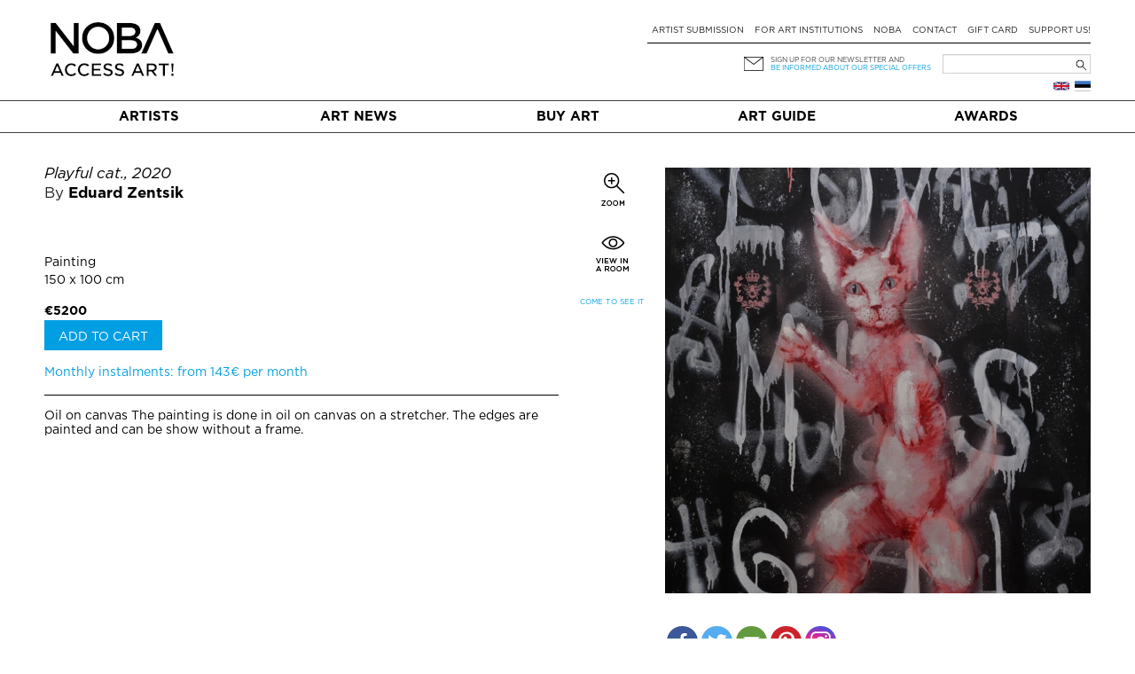

--- FILE ---
content_type: text/html; charset=UTF-8
request_url: https://noba.ac/en/artwork/playful-cat/
body_size: 17497
content:
<!doctype html>

<!--[if IEMobile 7 ]> <html lang="en-GB"class="no-js iem7"> <![endif]-->
<!--[if lt IE 7 ]> <html lang="en-GB" class="no-js ie6"> <![endif]-->
<!--[if IE 7 ]>    <html lang="en-GB" class="no-js ie7"> <![endif]-->
<!--[if IE 8 ]>    <html lang="en-GB" class="no-js ie8"> <![endif]-->
<!--[if (gte IE 9)|(gt IEMobile 7)|!(IEMobile)|!(IE)]><!--><html lang="en-GB" class="no-js"><!--<![endif]-->

  <head>
    <meta charset="utf-8">
    <meta http-equiv="X-UA-Compatible" content="IE=edge,chrome=1">
    
    <meta name="viewport" content="width=device-width, initial-scale=1.0">
    <meta name="facebook-domain-verification" content="5irmytzyrs9aqwkepnkmjdirrstecm" />
    
              
    
    
    <link rel="pingback" href="https://noba.ac/xmlrpc.php">
    <script type="text/javascript">
      var themeBaseUri = 'https://noba.ac/wp-content/themes/artworks-theme/';
    </script>

    
    		
		<meta name='robots' content='index, follow, max-image-preview:large, max-snippet:-1, max-video-preview:-1' />

<!-- Google Tag Manager for WordPress by gtm4wp.com -->
<script data-cfasync="false" data-pagespeed-no-defer>
	var gtm4wp_datalayer_name = "dataLayer";
	var dataLayer = dataLayer || [];
	const gtm4wp_use_sku_instead = 1;
	const gtm4wp_currency = 'EUR';
	const gtm4wp_product_per_impression = 10;
	const gtm4wp_clear_ecommerce = false;
</script>
<!-- End Google Tag Manager for WordPress by gtm4wp.com -->
	<!-- This site is optimized with the Yoast SEO plugin v21.2 - https://yoast.com/wordpress/plugins/seo/ -->
	<link media="all" href="https://noba.ac/wp-content/cache/autoptimize/css/autoptimize_1afc34747a8e380706d91600e7d5f74d.css" rel="stylesheet"><link media="only screen and (max-width: 768px)" href="https://noba.ac/wp-content/cache/autoptimize/css/autoptimize_645e25746732f92ab8912b8a07744c57.css" rel="stylesheet"><title>Playful cat. - Eduard Zentsik | NOBA Nordic Baltic contemporary art platform</title>
	<meta name="description" content="Oil on canvas The painting is done in oil on canvas on a stretcher. The edges are painted and can be show without a frame." />
	<link rel="canonical" href="https://noba.ac/en/artwork/playful-cat/" />
	<link rel="next" href="/page/2/" />
	<meta property="og:locale" content="en_GB" />
	<meta property="og:type" content="website" />
	<meta property="og:title" content="Playful cat. - Eduard Zentsik | NOBA Nordic Baltic contemporary art platform" />
	<meta property="og:description" content="Oil on canvas The painting is done in oil on canvas on a stretcher. The edges are painted and can be show without a frame." />
	<meta property="og:url" content="https://noba.ac/en/artwork/playful-cat/" />
	<meta property="og:site_name" content="NOBA Nordic Baltic contemporary art platform" />
	<meta property="og:image" content="https://noba.ac/wp-content/uploads/artworks/artwork/000/000/012/718_facebook1200x627.jpg?h=v2in-83c5eac" />
	<meta property="og:image:width" content="1200" />
	<meta property="og:image:height" content="627" />
	<meta name="twitter:card" content="summary_large_image" />
	<meta name="twitter:title" content="Playful cat. - Eduard Zentsik | NOBA Nordic Baltic contemporary art platform" />
	<meta name="twitter:description" content="Oil on canvas The painting is done in oil on canvas on a stretcher. The edges are painted and can be show without a frame." />
	<meta name="twitter:image" content="https://noba.ac/wp-content/uploads/artworks/artwork/000/000/012/718_facebook1200x627.jpg?h=v2in-83c5eac" />
	<script type="application/ld+json" class="yoast-schema-graph">{"@context":"https://schema.org","@graph":[{"@type":"ImageObject","inLanguage":"en-GB","@id":"#primaryimage","url":"https://noba.ac/wp-content/uploads/2024/06/STASYS_MUSEUM_Ruta_Rancevaite_2023-1400x1867-1-e1718867078754.jpeg","contentUrl":"https://noba.ac/wp-content/uploads/2024/06/STASYS_MUSEUM_Ruta_Rancevaite_2023-1400x1867-1-e1718867078754.jpeg","width":1366,"height":1618,"caption":"Photo: Ruta Rancevaite"},{"@type":"WebSite","@id":"https://noba.ac/en/home/#website","url":"https://noba.ac/en/home/","name":"NOBA","description":"Nordic Baltic Art","publisher":{"@id":"https://noba.ac/en/home/#organization"},"potentialAction":[{"@type":"SearchAction","target":{"@type":"EntryPoint","urlTemplate":"https://noba.ac/en/home/?s={search_term_string}"},"query-input":"required name=search_term_string"}],"inLanguage":"en-GB"},{"@type":"Organization","@id":"https://noba.ac/en/home/#organization","name":"NOBA","url":"https://noba.ac/en/home/","logo":{"@type":"ImageObject","inLanguage":"en-GB","@id":"https://noba.ac/en/home/#/schema/logo/image/","url":"https://noba.ac/wp-content/uploads/2022/01/Noba_logo_tagline_black.jpg","contentUrl":"https://noba.ac/wp-content/uploads/2022/01/Noba_logo_tagline_black.jpg","width":1567,"height":689,"caption":"NOBA"},"image":{"@id":"https://noba.ac/en/home/#/schema/logo/image/"},"sameAs":["https://www.facebook.com/NOBAkunst","https://www.instagram.com/noba_nordic_baltic_art/"]}]}</script>
	<!-- / Yoast SEO plugin. -->


<link rel='dns-prefetch' href='//cdnjs.cloudflare.com' />
<link rel='dns-prefetch' href='//ajax.googleapis.com' />
<link href='https://ajax.googleapis.com' rel='preconnect' />
<link href='https://connect.facebook.net' rel='preconnect' />
<link href='https://www.facebook.com' rel='preconnect' />
<link rel="alternate" type="application/rss+xml" title="NOBA Nordic Baltic contemporary art platform &raquo; English Language Feed" href="https://noba.ac/en/feed/" />
























<link rel='stylesheet' id='jquery-ui-css-css' href='//ajax.googleapis.com/ajax/libs/jqueryui/1.13.2/themes/smoothness/jquery-ui.css' type='text/css' media='' />


<script type='text/javascript' src='https://noba.ac/wp-includes/js/jquery/jquery.min.js?ver=3.7.0' id='jquery-core-js'></script>
<script defer type='text/javascript' src='https://noba.ac/wp-includes/js/jquery/jquery-migrate.min.js?ver=3.4.1' id='jquery-migrate-js'></script>
<script defer type='text/javascript' src='https://noba.ac/wp-content/cache/autoptimize/js/autoptimize_single_c608a636961d98b7c0ab12f6f418473f.js?ver=6.3.7' id='login-with-ajax-js'></script>
<script type='text/javascript' id='photocrati_ajax-js-extra'>
/* <![CDATA[ */
var photocrati_ajax = {"url":"https:\/\/noba.ac\/index.php?photocrati_ajax=1","wp_home_url":"https:\/\/noba.ac","wp_site_url":"https:\/\/noba.ac","wp_root_url":"https:\/\/noba.ac","wp_plugins_url":"https:\/\/noba.ac\/wp-content\/plugins","wp_content_url":"https:\/\/noba.ac\/wp-content","wp_includes_url":"https:\/\/noba.ac\/wp-includes\/","ngg_param_slug":"nggallery"};
/* ]]> */
</script>
<script defer type='text/javascript' src='https://noba.ac/wp-content/plugins/nextgen-gallery/products/photocrati_nextgen/modules/ajax/static/ajax.min.js?ver=3.35' id='photocrati_ajax-js'></script>
<script defer type='text/javascript' src='https://noba.ac/wp-content/cache/autoptimize/js/autoptimize_single_d54ef84019107a12fbef87179bb71bc6.js?ver=3.35' id='photocrati-nextgen_basic_thumbnails-js'></script>
<script defer type='text/javascript' src='https://noba.ac/wp-content/plugins/nextgen-gallery/products/photocrati_nextgen/modules/nextgen_gallery_display/static/fontawesome/js/v4-shims.min.js?ver=5.3.1' id='fontawesome_v4_shim-js'></script>
<script type='text/javascript' defer data-auto-replace-svg="false" data-keep-original-source="false" data-search-pseudo-elements src='https://noba.ac/wp-content/plugins/nextgen-gallery/products/photocrati_nextgen/modules/nextgen_gallery_display/static/fontawesome/js/all.min.js?ver=5.3.1' id='fontawesome-js'></script>
<script defer type='text/javascript' src='https://noba.ac/wp-content/cache/autoptimize/js/autoptimize_single_cab904b1a67e13111a14adb0275288e2.js?ver=2025.10.28.2' id='aw-plugins-js'></script>
<script defer type='text/javascript' src='https://noba.ac/wp-content/themes/artworks-theme/artworks/plugins/artworks/jcrop/js/jquery.Jcrop.min.js?ver=6.3.7' id='jcrop-js-js'></script>
<script defer type='text/javascript' src='https://noba.ac/wp-content/themes/artworks-theme/bootstrap/js/bootstrap.min.js?ver=6.3.7' id='bootstrap-js-js'></script>
<script defer type='text/javascript' src='https://cdnjs.cloudflare.com/ajax/libs/jquery-mousewheel/3.1.12/jquery.mousewheel.min.js?ver=6.3.7' id='jquery-mousewheel-js'></script>
<link rel="https://api.w.org/" href="https://noba.ac/wp-json/" /><link rel="EditURI" type="application/rsd+xml" title="RSD" href="https://noba.ac/xmlrpc.php?rsd" />

<!-- Google Tag Manager for WordPress by gtm4wp.com -->
<!-- GTM Container placement set to automatic -->
<script data-cfasync="false" data-pagespeed-no-defer type="text/javascript">
	var dataLayer_content = {"pageTitle":"Playful cat. - Eduard Zentsik | NOBA Nordic Baltic contemporary art platform","browserName":"","browserVersion":"","browserEngineName":"","browserEngineVersion":"","osName":"","osVersion":"","deviceType":"bot","deviceManufacturer":"","deviceModel":""};
	dataLayer.push( dataLayer_content );
</script>
<script data-cfasync="false" data-pagespeed-no-defer type="text/javascript">
(function(w,d,s,l,i){w[l]=w[l]||[];w[l].push({'gtm.start':
new Date().getTime(),event:'gtm.js'});var f=d.getElementsByTagName(s)[0],
j=d.createElement(s),dl=l!='dataLayer'?'&l='+l:'';j.async=true;j.src=
'//www.googletagmanager.com/gtm.js?id='+i+dl;f.parentNode.insertBefore(j,f);
})(window,document,'script','dataLayer','GTM-T46LMRW');
</script>
<!-- End Google Tag Manager for WordPress by gtm4wp.com -->	<noscript><style>.woocommerce-product-gallery{ opacity: 1 !important; }</style></noscript>
	<link rel="icon" href="https://noba.ac/wp-content/uploads/2022/12/cropped-noba-favicon-512x512-1-150x150.png" sizes="32x32" />
<link rel="icon" href="https://noba.ac/wp-content/uploads/2022/12/cropped-noba-favicon-512x512-1.png" sizes="192x192" />
<link rel="apple-touch-icon" href="https://noba.ac/wp-content/uploads/2022/12/cropped-noba-favicon-512x512-1.png" />
<meta name="msapplication-TileImage" content="https://noba.ac/wp-content/uploads/2022/12/cropped-noba-favicon-512x512-1.png" />

    
    
    
    
  </head>

  <body class="theme-artworks-theme woocommerce woocommerce-page woocommerce-no-js">
    
        
    <div id="fb-root"></div>
      
    
  <div class="container logo-content">
  
    
        <div class="hidden-md hidden-lg row hidden-sm mobile-top">
      <div class="col-sm-12 col-noar">
          
        <a href="https://noba.ac/en/home" class="mobile-logo"><noscript><img src="https://noba.ac/wp-content/themes/artworks-theme/img/noba-en-access-art.jpg" onerror="this.onerror=null; this.src='https://noba.ac/wp-content/themes/artworks-theme/img/noba-en-access-art.jpg'" alt="NOBA Nordic Baltic contemporary art platform" /></noscript><img class="lazyload" src='data:image/svg+xml,%3Csvg%20xmlns=%22http://www.w3.org/2000/svg%22%20viewBox=%220%200%20210%20140%22%3E%3C/svg%3E' data-src="https://noba.ac/wp-content/themes/artworks-theme/img/noba-en-access-art.jpg" onerror="this.onerror=null; this.src='https://noba.ac/wp-content/themes/artworks-theme/img/noba-en-access-art.jpg'" alt="NOBA Nordic Baltic contemporary art platform" /></a>
        
        <button type="button" class="navbar-toggle mobile-nav-toggle">
          <span class="sr-only">Toggle navigation</span>
          <span class="icon-bar"></span>
          <span class="icon-bar"></span>
          <span class="icon-bar"></span>
        </button>
                      </div>
    </div>
    
    <div class="row mobile-menu-wrapper">
      <div class="col-md-12 col-noar main-menu-content mobile-menu-content">
        <ul id="menu-mobiilne-menuu-eng" class="nav navbar-nav"><li id="menu-item-540" class="first menu-item menu-item-type-post_type menu-item-object-page"><a href="https://noba.ac/en/buyart/">Buy art</a></li>
<li id="menu-item-5525" class="menu-item menu-item-type-post_type menu-item-object-page"><a href="https://noba.ac/en/artist-submission/">Artist submission</a></li>
<li id="menu-item-5518" class="menu-item menu-item-type-post_type menu-item-object-page"><a href="https://noba.ac/en/artnews/">Art News</a></li>
<li id="menu-item-23215" class="menu-item menu-item-type-post_type menu-item-object-page"><a href="https://noba.ac/en/art-guide/">Art Guide</a></li>
<li id="menu-item-24462" class="menu-item menu-item-type-post_type menu-item-object-page"><a href="https://noba.ac/en/for-art-institutions/">For art institutions</a></li>
<li id="menu-item-24458" class="menu-item menu-item-type-post_type menu-item-object-page"><a href="https://noba.ac/en/award/">NOBA Awards</a></li>
</ul>      </div>
    </div>
    
    
    <div class="row profile-top mobile-profile-top">
      <div class="col-xs-3 col-noar" style="width:40%; padding-bottom:13px">
        <div class="row-languages-mobile">
           <a href="https://noba.ac/et/kunst/playful-cat/" class="flag et" title="Eesti"></a>        </div>
		    <!-- <noscript><img class="EAS_mobile" src="https://noba.ac/wp-content/themes/artworks-theme/img/EAS.png" onerror="this.onerror=null; this.src='https://noba.ac/wp-content/themes/artworks-theme/img/EAS.png'" style="display:block; max-width:160px; max-height:26px; width:auto; height:auto;"/></noscript><img class="lazyload EAS_mobile" src='data:image/svg+xml,%3Csvg%20xmlns=%22http://www.w3.org/2000/svg%22%20viewBox=%220%200%20210%20140%22%3E%3C/svg%3E' data-src="https://noba.ac/wp-content/themes/artworks-theme/img/EAS.png" onerror="this.onerror=null; this.src='https://noba.ac/wp-content/themes/artworks-theme/img/EAS.png'" style="display:block; max-width:160px; max-height:26px; width:auto; height:auto;"/> -->
      </div>
      <div class="col-xs-9 col-noar " style="width:60%">
        
         

        <div class="icon-wrp">
          <span class="art-icon newsletter"></span>
                      <a href="#" data-toggle="modal" class="blue-text" data-target="#footer-newsletter-signup-modal" >Sign up for newsletter!</a>
                    
        </div>

      </div>
    </div>
    
        
    
    <div class="row hide-on-mobile">
      <div class="col-sm-4 col-noar">
          
        
                  <div class="logo-h1">
            <a href="https://noba.ac/en/home"><noscript><img src="https://noba.ac/wp-content/themes/artworks-theme/img/noba-en-access-art.jpg" onerror="this.onerror=null; this.src='https://noba.ac/wp-content/themes/artworks-theme/img/noba-en-access-art.jpg'" alt="NOBA Nordic Baltic contemporary art platform" /></noscript><img class="lazyload" src='data:image/svg+xml,%3Csvg%20xmlns=%22http://www.w3.org/2000/svg%22%20viewBox=%220%200%20210%20140%22%3E%3C/svg%3E' data-src="https://noba.ac/wp-content/themes/artworks-theme/img/noba-en-access-art.jpg" onerror="this.onerror=null; this.src='https://noba.ac/wp-content/themes/artworks-theme/img/noba-en-access-art.jpg'" alt="NOBA Nordic Baltic contemporary art platform" /></a>
          </div>
              </div>
      
      <div class="col-sm-8 col-noar top-menu-content">
        <div class="profile-top" style="padding-top:13px">
          <!--            <a href="#" data-toggle="modal" data-target="#footer-login-modal" class="login">Login</a>
          -->
        </div>
        
        <ul><li id="menu-item-94" class="first menu-item menu-item-type-post_type menu-item-object-page"><a href="https://noba.ac/en/artist-submission/">Artist submission</a></li>
<li id="menu-item-8746" class="menu-item menu-item-type-post_type menu-item-object-page"><a href="https://noba.ac/en/for-art-institutions/">For art institutions</a></li>
<li id="menu-item-24302" class="menu-item menu-item-type-post_type menu-item-object-page"><a href="https://noba.ac/en/about-noba/">NOBA</a></li>
<li id="menu-item-98" class="menu-item menu-item-type-post_type menu-item-object-page"><a href="https://noba.ac/en/contact/">Contact</a></li>
<li id="menu-item-3180" class="menu-item menu-item-type-post_type menu-item-object-page"><a href="https://noba.ac/en/gift-card/">Gift card</a></li>
<li id="menu-item-63472" class="menu-item menu-item-type-post_type menu-item-object-page"><a href="https://noba.ac/en/support-us/">Support Us!</a></li>
</ul>
        <div class="my-cart-head-content" id="my-cart-head-content" style="display: none">
          <div class="row">
            <div class="col-xs-12 heading">
                            (0) items in your cart            </div>
          </div>

                    
          <div class="row">
            <div class="col-md-12 cart-open">
              <a href="https://noba.ac/en/shopping-cart/" class="btn btn-primary">Continue to cart</a>
            </div>
          </div>
        </div>
        
        <div class="row row-nl-search">
          <div class="col-md-12 col-noar col-search">
            <div><form role="search" method="get" id="searchform" class="searchform" action="https://noba.ac/en/">
				<div>
					<label class="screen-reader-text" for="s">Search for:</label>
					<input type="text" value="" name="s" id="s" />
					<input type="submit" id="searchsubmit" value="Search" />
				</div>
			</form></div>			<!-- 				<noscript><img class="EAS_eng" src="https://noba.ac/wp-content/themes/artworks-theme/img/EAS.png" onerror="this.onerror=null; this.src='https://noba.ac/wp-content/themes/artworks-theme/img/EAS.png'" style="float:left; display:block; max-width:160px; max-height:32px; width:auto; height:auto; margin-left: 27%;"/></noscript><img class="lazyload EAS_eng" src='data:image/svg+xml,%3Csvg%20xmlns=%22http://www.w3.org/2000/svg%22%20viewBox=%220%200%20210%20140%22%3E%3C/svg%3E' data-src="https://noba.ac/wp-content/themes/artworks-theme/img/EAS.png" onerror="this.onerror=null; this.src='https://noba.ac/wp-content/themes/artworks-theme/img/EAS.png'" style="float:left; display:block; max-width:160px; max-height:32px; width:auto; height:auto; margin-left: 27%;"/>
			 -->
            <div class="col-newsletter">
              <div class="icon-wrp">
                <span class="art-icon newsletter"></span>
              </div>
              <div class="text-wrp">
                                
                <a href="#" data-toggle="modal" data-target="#footer-newsletter-signup-modal" >Sign up for our newsletter and</a><br />
                <a class="offer" href="#" data-toggle="modal" data-target="#footer-newsletter-signup-modal" >be informed about our special offers</a>
                
              </div>
            </div>
            
          </div>
        </div><!-- /.row-nl-search -->

        <div class="row row-languages">
           <a href="https://noba.ac/et/kunst/playful-cat/" class="flag et" title="Eesti"></a><a href="https://noba.ac/en/artwork/playful-cat/" class="flag en" title="English"></a>          
                  </div>
        
      </div>
    </div>
    
    
  </div>
  
  
  <div class="main-menu-wrapper">
    <div class="container">
      <div class="row">
        <div class="col-md-12 col-noar main-menu-content">
          <ul id="menu-peamenuu-eng-1" class="nav navbar-nav items-5"><li id="menu-item-102" class="first menu-item menu-item-type-post_type menu-item-object-page"><a href="https://noba.ac/en/artists/">Artists</a></li>
<li id="menu-item-108" class="menu-item menu-item-type-post_type menu-item-object-page"><a href="https://noba.ac/en/artnews/">Art News</a></li>
<li id="menu-item-64" class="menu-item menu-item-type-post_type menu-item-object-page"><a href="https://noba.ac/en/buyart/">Buy art</a></li>
<li id="menu-item-23039" class="menu-item menu-item-type-post_type menu-item-object-page"><a href="https://noba.ac/en/art-guide/">Art Guide</a></li>
<li id="menu-item-24896" class="menu-item menu-item-type-post_type menu-item-object-page"><a href="https://noba.ac/en/award/">Awards</a></li>
</ul>        </div>
      </div>
    </div>
  </div>
  
    <div class="container body-content ">
    
    



<div id="content" class="clearfix wrap-artwork">
  <div class="row">
  
    <div class="col-sm-5 col-sm-push-7 col-noar single-artwork-photo clearfix">
      
      
              <div class="preview-gallery">
                      <a href="https://noba.ac/wp-content/uploads/artworks/artwork/000/000/012/726.jpg?h=v2in-54a8b72" class="artwork-priview-photo-link hidden">
              <noscript><img 
                src="https://noba.ac/wp-content/uploads/artworks/artwork/000/000/012/726_thumb.jpg?h=v2in-54a8b72" 
                style="width: 100%" class="preview-image" 
                alt=""
              /></noscript><img 
                src='data:image/svg+xml,%3Csvg%20xmlns=%22http://www.w3.org/2000/svg%22%20viewBox=%220%200%20210%20140%22%3E%3C/svg%3E' data-src="https://noba.ac/wp-content/uploads/artworks/artwork/000/000/012/726_thumb.jpg?h=v2in-54a8b72" 
                style="width: 100%" class="lazyload preview-image" id="artwork-priview-photo" 
                alt=""
              />
            </a>
                      <a href="https://noba.ac/wp-content/uploads/artworks/artwork/000/000/012/729.jpg?h=v2in-0a27941" class="artwork-priview-photo-link hidden">
              <noscript><img 
                src="https://noba.ac/wp-content/uploads/artworks/artwork/000/000/012/729_thumb.jpg?h=v2in-0a27941" 
                style="width: 100%" class="preview-image" 
                alt=""
              /></noscript><img 
                src='data:image/svg+xml,%3Csvg%20xmlns=%22http://www.w3.org/2000/svg%22%20viewBox=%220%200%20210%20140%22%3E%3C/svg%3E' data-src="https://noba.ac/wp-content/uploads/artworks/artwork/000/000/012/729_thumb.jpg?h=v2in-0a27941" 
                style="width: 100%" class="lazyload preview-image" id="artwork-priview-photo" 
                alt=""
              />
            </a>
                      <a href="https://noba.ac/wp-content/uploads/artworks/artwork/000/000/012/730.jpg?h=v2in-68bf526" class="artwork-priview-photo-link hidden">
              <noscript><img 
                src="https://noba.ac/wp-content/uploads/artworks/artwork/000/000/012/730_thumb.jpg?h=v2in-68bf526" 
                style="width: 100%" class="preview-image" 
                alt=""
              /></noscript><img 
                src='data:image/svg+xml,%3Csvg%20xmlns=%22http://www.w3.org/2000/svg%22%20viewBox=%220%200%20210%20140%22%3E%3C/svg%3E' data-src="https://noba.ac/wp-content/uploads/artworks/artwork/000/000/012/730_thumb.jpg?h=v2in-68bf526" 
                style="width: 100%" class="lazyload preview-image" id="artwork-priview-photo" 
                alt=""
              />
            </a>
                      <a href="https://noba.ac/wp-content/uploads/artworks/artwork/000/000/012/731.jpg?h=v2in-80f41af" class="artwork-priview-photo-link hidden">
              <noscript><img 
                src="https://noba.ac/wp-content/uploads/artworks/artwork/000/000/012/731_thumb.jpg?h=v2in-80f41af" 
                style="width: 100%" class="preview-image" 
                alt=""
              /></noscript><img 
                src='data:image/svg+xml,%3Csvg%20xmlns=%22http://www.w3.org/2000/svg%22%20viewBox=%220%200%20210%20140%22%3E%3C/svg%3E' data-src="https://noba.ac/wp-content/uploads/artworks/artwork/000/000/012/731_thumb.jpg?h=v2in-80f41af" 
                style="width: 100%" class="lazyload preview-image" id="artwork-priview-photo" 
                alt=""
              />
            </a>
                      <a href="https://noba.ac/wp-content/uploads/artworks/artwork/000/000/012/732.jpg?h=v2in-7b8e573" class="artwork-priview-photo-link hidden">
              <noscript><img 
                src="https://noba.ac/wp-content/uploads/artworks/artwork/000/000/012/732_thumb.jpg?h=v2in-7b8e573" 
                style="width: 100%" class="preview-image" 
                alt=""
              /></noscript><img 
                src='data:image/svg+xml,%3Csvg%20xmlns=%22http://www.w3.org/2000/svg%22%20viewBox=%220%200%20210%20140%22%3E%3C/svg%3E' data-src="https://noba.ac/wp-content/uploads/artworks/artwork/000/000/012/732_thumb.jpg?h=v2in-7b8e573" 
                style="width: 100%" class="lazyload preview-image" id="artwork-priview-photo" 
                alt=""
              />
            </a>
                      <a href="https://noba.ac/wp-content/uploads/artworks/artwork/000/000/012/733.jpg?h=v2in-6787ee5" class="artwork-priview-photo-link hidden">
              <noscript><img 
                src="https://noba.ac/wp-content/uploads/artworks/artwork/000/000/012/733_thumb.jpg?h=v2in-6787ee5" 
                style="width: 100%" class="preview-image" 
                alt=""
              /></noscript><img 
                src='data:image/svg+xml,%3Csvg%20xmlns=%22http://www.w3.org/2000/svg%22%20viewBox=%220%200%20210%20140%22%3E%3C/svg%3E' data-src="https://noba.ac/wp-content/uploads/artworks/artwork/000/000/012/733_thumb.jpg?h=v2in-6787ee5" 
                style="width: 100%" class="lazyload preview-image" id="artwork-priview-photo" 
                alt=""
              />
            </a>
                      <a href="https://noba.ac/wp-content/uploads/artworks/artwork/000/000/012/720.jpg?h=v2in-c0bf39c" class="artwork-priview-photo-link hidden">
              <noscript><img 
                src="https://noba.ac/wp-content/uploads/artworks/artwork/000/000/012/720_thumb.jpg?h=v2in-c0bf39c" 
                style="width: 100%" class="preview-image" 
                alt=""
              /></noscript><img 
                src='data:image/svg+xml,%3Csvg%20xmlns=%22http://www.w3.org/2000/svg%22%20viewBox=%220%200%20210%20140%22%3E%3C/svg%3E' data-src="https://noba.ac/wp-content/uploads/artworks/artwork/000/000/012/720_thumb.jpg?h=v2in-c0bf39c" 
                style="width: 100%" class="lazyload preview-image" id="artwork-priview-photo" 
                alt=""
              />
            </a>
                      <a href="https://noba.ac/wp-content/uploads/artworks/artwork/000/000/012/723.jpg?h=v2in-021b2b8" class="artwork-priview-photo-link hidden">
              <noscript><img 
                src="https://noba.ac/wp-content/uploads/artworks/artwork/000/000/012/723_thumb.jpg?h=v2in-021b2b8" 
                style="width: 100%" class="preview-image" 
                alt=""
              /></noscript><img 
                src='data:image/svg+xml,%3Csvg%20xmlns=%22http://www.w3.org/2000/svg%22%20viewBox=%220%200%20210%20140%22%3E%3C/svg%3E' data-src="https://noba.ac/wp-content/uploads/artworks/artwork/000/000/012/723_thumb.jpg?h=v2in-021b2b8" 
                style="width: 100%" class="lazyload preview-image" id="artwork-priview-photo" 
                alt=""
              />
            </a>
                      <a href="https://noba.ac/wp-content/uploads/artworks/artwork/000/000/012/724.jpg?h=v2in-abb33e2" class="artwork-priview-photo-link hidden">
              <noscript><img 
                src="https://noba.ac/wp-content/uploads/artworks/artwork/000/000/012/724_thumb.jpg?h=v2in-abb33e2" 
                style="width: 100%" class="preview-image" 
                alt=""
              /></noscript><img 
                src='data:image/svg+xml,%3Csvg%20xmlns=%22http://www.w3.org/2000/svg%22%20viewBox=%220%200%20210%20140%22%3E%3C/svg%3E' data-src="https://noba.ac/wp-content/uploads/artworks/artwork/000/000/012/724_thumb.jpg?h=v2in-abb33e2" 
                style="width: 100%" class="lazyload preview-image" id="artwork-priview-photo" 
                alt=""
              />
            </a>
                      <a href="https://noba.ac/wp-content/uploads/artworks/artwork/000/000/012/725.jpg?h=v2in-1eaf608" class="artwork-priview-photo-link hidden">
              <noscript><img 
                src="https://noba.ac/wp-content/uploads/artworks/artwork/000/000/012/725_thumb.jpg?h=v2in-1eaf608" 
                style="width: 100%" class="preview-image" 
                alt=""
              /></noscript><img 
                src='data:image/svg+xml,%3Csvg%20xmlns=%22http://www.w3.org/2000/svg%22%20viewBox=%220%200%20210%20140%22%3E%3C/svg%3E' data-src="https://noba.ac/wp-content/uploads/artworks/artwork/000/000/012/725_thumb.jpg?h=v2in-1eaf608" 
                style="width: 100%" class="lazyload preview-image" id="artwork-priview-photo" 
                alt=""
              />
            </a>
                      <a href="https://noba.ac/wp-content/uploads/artworks/artwork/000/000/012/715.jpg?h=v2in-f4c0870" class="artwork-priview-photo-link hidden">
              <noscript><img 
                src="https://noba.ac/wp-content/uploads/artworks/artwork/000/000/012/715_thumb.jpg?h=v2in-f4c0870" 
                style="width: 100%" class="preview-image" 
                alt=""
              /></noscript><img 
                src='data:image/svg+xml,%3Csvg%20xmlns=%22http://www.w3.org/2000/svg%22%20viewBox=%220%200%20210%20140%22%3E%3C/svg%3E' data-src="https://noba.ac/wp-content/uploads/artworks/artwork/000/000/012/715_thumb.jpg?h=v2in-f4c0870" 
                style="width: 100%" class="lazyload preview-image" id="artwork-priview-photo" 
                alt=""
              />
            </a>
                      <a href="https://noba.ac/wp-content/uploads/artworks/artwork/000/000/012/717.jpg?h=v2in-fe7d75b" class="artwork-priview-photo-link hidden">
              <noscript><img 
                src="https://noba.ac/wp-content/uploads/artworks/artwork/000/000/012/717_thumb.jpg?h=v2in-fe7d75b" 
                style="width: 100%" class="preview-image" 
                alt=""
              /></noscript><img 
                src='data:image/svg+xml,%3Csvg%20xmlns=%22http://www.w3.org/2000/svg%22%20viewBox=%220%200%20210%20140%22%3E%3C/svg%3E' data-src="https://noba.ac/wp-content/uploads/artworks/artwork/000/000/012/717_thumb.jpg?h=v2in-fe7d75b" 
                style="width: 100%" class="lazyload preview-image" id="artwork-priview-photo" 
                alt=""
              />
            </a>
                      <a href="https://noba.ac/wp-content/uploads/artworks/artwork/000/000/012/716.jpg?h=v2in-ce056f4" class="artwork-priview-photo-link hidden">
              <noscript><img 
                src="https://noba.ac/wp-content/uploads/artworks/artwork/000/000/012/716_thumb.jpg?h=v2in-ce056f4" 
                style="width: 100%" class="preview-image" 
                alt=""
              /></noscript><img 
                src='data:image/svg+xml,%3Csvg%20xmlns=%22http://www.w3.org/2000/svg%22%20viewBox=%220%200%20210%20140%22%3E%3C/svg%3E' data-src="https://noba.ac/wp-content/uploads/artworks/artwork/000/000/012/716_thumb.jpg?h=v2in-ce056f4" 
                style="width: 100%" class="lazyload preview-image" id="artwork-priview-photo" 
                alt=""
              />
            </a>
                      <a href="https://noba.ac/wp-content/uploads/artworks/artwork/000/000/012/734.jpg?h=v2in-b9e4a5e" class="artwork-priview-photo-link hidden">
              <noscript><img 
                src="https://noba.ac/wp-content/uploads/artworks/artwork/000/000/012/734_thumb.jpg?h=v2in-b9e4a5e" 
                style="width: 100%" class="preview-image" 
                alt=""
              /></noscript><img 
                src='data:image/svg+xml,%3Csvg%20xmlns=%22http://www.w3.org/2000/svg%22%20viewBox=%220%200%20210%20140%22%3E%3C/svg%3E' data-src="https://noba.ac/wp-content/uploads/artworks/artwork/000/000/012/734_thumb.jpg?h=v2in-b9e4a5e" 
                style="width: 100%" class="lazyload preview-image" id="artwork-priview-photo" 
                alt=""
              />
            </a>
                      <a href="https://noba.ac/wp-content/uploads/artworks/artwork/000/000/012/728.jpg?h=v2in-a4a730b" class="artwork-priview-photo-link hidden">
              <noscript><img 
                src="https://noba.ac/wp-content/uploads/artworks/artwork/000/000/012/728_thumb.jpg?h=v2in-a4a730b" 
                style="width: 100%" class="preview-image" 
                alt=""
              /></noscript><img 
                src='data:image/svg+xml,%3Csvg%20xmlns=%22http://www.w3.org/2000/svg%22%20viewBox=%220%200%20210%20140%22%3E%3C/svg%3E' data-src="https://noba.ac/wp-content/uploads/artworks/artwork/000/000/012/728_thumb.jpg?h=v2in-a4a730b" 
                style="width: 100%" class="lazyload preview-image" id="artwork-priview-photo" 
                alt=""
              />
            </a>
                      <a href="https://noba.ac/wp-content/uploads/artworks/artwork/000/000/012/721.jpg?h=v2in-5220e50" class="artwork-priview-photo-link hidden">
              <noscript><img 
                src="https://noba.ac/wp-content/uploads/artworks/artwork/000/000/012/721_thumb.jpg?h=v2in-5220e50" 
                style="width: 100%" class="preview-image" 
                alt=""
              /></noscript><img 
                src='data:image/svg+xml,%3Csvg%20xmlns=%22http://www.w3.org/2000/svg%22%20viewBox=%220%200%20210%20140%22%3E%3C/svg%3E' data-src="https://noba.ac/wp-content/uploads/artworks/artwork/000/000/012/721_thumb.jpg?h=v2in-5220e50" 
                style="width: 100%" class="lazyload preview-image" id="artwork-priview-photo" 
                alt=""
              />
            </a>
                      <a href="https://noba.ac/wp-content/uploads/artworks/artwork/000/000/012/718.jpg?h=v2in-83c5eac" class="artwork-priview-photo-link">
              <noscript><img 
                src="https://noba.ac/wp-content/uploads/artworks/artwork/000/000/012/718_thumb.jpg?h=v2in-83c5eac" 
                style="width: 100%" class="preview-image" 
                alt="Playful cat. by Eduard Zentsik"
              /></noscript><img 
                src='data:image/svg+xml,%3Csvg%20xmlns=%22http://www.w3.org/2000/svg%22%20viewBox=%220%200%20210%20140%22%3E%3C/svg%3E' data-src="https://noba.ac/wp-content/uploads/artworks/artwork/000/000/012/718_thumb.jpg?h=v2in-83c5eac" 
                style="width: 100%" class="lazyload preview-image" id="artwork-priview-photo" 
                alt="Playful cat. by Eduard Zentsik"
              />
            </a>
                      <a href="https://noba.ac/wp-content/uploads/artworks/artwork/000/000/012/722.jpg?h=v2in-a6b58e4" class="artwork-priview-photo-link hidden">
              <noscript><img 
                src="https://noba.ac/wp-content/uploads/artworks/artwork/000/000/012/722_thumb.jpg?h=v2in-a6b58e4" 
                style="width: 100%" class="preview-image" 
                alt=""
              /></noscript><img 
                src='data:image/svg+xml,%3Csvg%20xmlns=%22http://www.w3.org/2000/svg%22%20viewBox=%220%200%20210%20140%22%3E%3C/svg%3E' data-src="https://noba.ac/wp-content/uploads/artworks/artwork/000/000/012/722_thumb.jpg?h=v2in-a6b58e4" 
                style="width: 100%" class="lazyload preview-image" id="artwork-priview-photo" 
                alt=""
              />
            </a>
                      <a href="https://noba.ac/wp-content/uploads/artworks/artwork/000/000/012/727.jpg?h=v2in-f5a2e86" class="artwork-priview-photo-link hidden">
              <noscript><img 
                src="https://noba.ac/wp-content/uploads/artworks/artwork/000/000/012/727_thumb.jpg?h=v2in-f5a2e86" 
                style="width: 100%" class="preview-image" 
                alt=""
              /></noscript><img 
                src='data:image/svg+xml,%3Csvg%20xmlns=%22http://www.w3.org/2000/svg%22%20viewBox=%220%200%20210%20140%22%3E%3C/svg%3E' data-src="https://noba.ac/wp-content/uploads/artworks/artwork/000/000/012/727_thumb.jpg?h=v2in-f5a2e86" 
                style="width: 100%" class="lazyload preview-image" id="artwork-priview-photo" 
                alt=""
              />
            </a>
                  </div>
      
            
      <div class="single-artwork-sold-in-gallery">
                &nbsp;
      </div>
      
      <div class="mt-1 w-100 single-artwork-social-share-buttons"><div class="heateor_sss_sharing_container heateor_sss_horizontal_sharing" data-heateor-ss-offset="0" data-heateor-sss-href='https://noba.ac/en/artwork/playful-cat/'><div class="heateor_sss_sharing_ul"><a class="heateor_sss_facebook" href="https://www.facebook.com/sharer/sharer.php?u=https%3A%2F%2Fnoba.ac%2Fen%2Fartwork%2Fplayful-cat%2F" title="Facebook" rel="nofollow noopener" target="_blank" style="font-size:32px!important;box-shadow:none;display:inline-block;vertical-align:middle"><span class="heateor_sss_svg" style="background-color:#3c589a;width:35px;height:35px;border-radius:999px;display:inline-block;opacity:1;float:left;font-size:32px;box-shadow:none;display:inline-block;font-size:16px;padding:0 4px;vertical-align:middle;background-repeat:repeat;overflow:hidden;padding:0;cursor:pointer;box-sizing:content-box"><svg style="display:block;border-radius:999px;" focusable="false" aria-hidden="true" xmlns="http://www.w3.org/2000/svg" width="100%" height="100%" viewBox="-5 -5 42 42"><path d="M17.78 27.5V17.008h3.522l.527-4.09h-4.05v-2.61c0-1.182.33-1.99 2.023-1.99h2.166V4.66c-.375-.05-1.66-.16-3.155-.16-3.123 0-5.26 1.905-5.26 5.405v3.016h-3.53v4.09h3.53V27.5h4.223z" fill="#fff"></path></svg></span></a><a class="heateor_sss_button_twitter" href="http://twitter.com/intent/tweet?text=Playful%20cat.%20-%20Eduard%20Zentsik%20%7C%20NOBA%20Nordic%20Baltic%20contemporary%20art%20platform&url=https%3A%2F%2Fnoba.ac%2Fen%2Fartwork%2Fplayful-cat%2F" title="Twitter" rel="nofollow noopener" target="_blank" style="font-size:32px!important;box-shadow:none;display:inline-block;vertical-align:middle"><span class="heateor_sss_svg heateor_sss_s__default heateor_sss_s_twitter" style="background-color:#55acee;width:35px;height:35px;border-radius:999px;display:inline-block;opacity:1;float:left;font-size:32px;box-shadow:none;display:inline-block;font-size:16px;padding:0 4px;vertical-align:middle;background-repeat:repeat;overflow:hidden;padding:0;cursor:pointer;box-sizing:content-box"><svg style="display:block;border-radius:999px;" focusable="false" aria-hidden="true" xmlns="http://www.w3.org/2000/svg" width="100%" height="100%" viewBox="-4 -4 39 39"><path d="M28 8.557a9.913 9.913 0 0 1-2.828.775 4.93 4.93 0 0 0 2.166-2.725 9.738 9.738 0 0 1-3.13 1.194 4.92 4.92 0 0 0-3.593-1.55 4.924 4.924 0 0 0-4.794 6.049c-4.09-.21-7.72-2.17-10.15-5.15a4.942 4.942 0 0 0-.665 2.477c0 1.71.87 3.214 2.19 4.1a4.968 4.968 0 0 1-2.23-.616v.06c0 2.39 1.7 4.38 3.952 4.83-.414.115-.85.174-1.297.174-.318 0-.626-.03-.928-.086a4.935 4.935 0 0 0 4.6 3.42 9.893 9.893 0 0 1-6.114 2.107c-.398 0-.79-.023-1.175-.068a13.953 13.953 0 0 0 7.55 2.213c9.056 0 14.01-7.507 14.01-14.013 0-.213-.005-.426-.015-.637.96-.695 1.795-1.56 2.455-2.55z" fill="#fff"></path></svg></span></a><a class="heateor_sss_email" href="https://noba.ac/en/artwork/playful-cat/" onclick="event.preventDefault();window.open('mailto:?subject=' + decodeURIComponent('Playful%20cat.%20-%20Eduard%20Zentsik%20%7C%20NOBA%20Nordic%20Baltic%20contemporary%20art%20platform').replace('&', '%26') + '&body=https%3A%2F%2Fnoba.ac%2Fen%2Fartwork%2Fplayful-cat%2F', '_blank')" title="Email" rel="nofollow noopener" style="font-size:32px!important;box-shadow:none;display:inline-block;vertical-align:middle"><span class="heateor_sss_svg" style="background-color:#649a3f;width:35px;height:35px;border-radius:999px;display:inline-block;opacity:1;float:left;font-size:32px;box-shadow:none;display:inline-block;font-size:16px;padding:0 4px;vertical-align:middle;background-repeat:repeat;overflow:hidden;padding:0;cursor:pointer;box-sizing:content-box"><svg style="display:block;border-radius:999px;" focusable="false" aria-hidden="true" xmlns="http://www.w3.org/2000/svg" width="100%" height="100%" viewBox="-4 -4 43 43"><path d="M 5.5 11 h 23 v 1 l -11 6 l -11 -6 v -1 m 0 2 l 11 6 l 11 -6 v 11 h -22 v -11" stroke-width="1" fill="#fff"></path></svg></span></a><a class="heateor_sss_button_pinterest" href="https://noba.ac/en/artwork/playful-cat/" onclick="event.preventDefault();javascript:void( (function() {var e=document.createElement('script' );e.setAttribute('type','text/javascript' );e.setAttribute('charset','UTF-8' );e.setAttribute('src','//assets.pinterest.com/js/pinmarklet.js?r='+Math.random()*99999999);document.body.appendChild(e)})());" title="Pinterest" rel="nofollow noopener" style="font-size:32px!important;box-shadow:none;display:inline-block;vertical-align:middle"><span class="heateor_sss_svg heateor_sss_s__default heateor_sss_s_pinterest" style="background-color:#cc2329;width:35px;height:35px;border-radius:999px;display:inline-block;opacity:1;float:left;font-size:32px;box-shadow:none;display:inline-block;font-size:16px;padding:0 4px;vertical-align:middle;background-repeat:repeat;overflow:hidden;padding:0;cursor:pointer;box-sizing:content-box"><svg style="display:block;border-radius:999px;" focusable="false" aria-hidden="true" xmlns="http://www.w3.org/2000/svg" width="100%" height="100%" viewBox="-2 -2 35 35"><path fill="#fff" d="M16.539 4.5c-6.277 0-9.442 4.5-9.442 8.253 0 2.272.86 4.293 2.705 5.046.303.125.574.005.662-.33.061-.231.205-.816.27-1.06.088-.331.053-.447-.191-.736-.532-.627-.873-1.439-.873-2.591 0-3.338 2.498-6.327 6.505-6.327 3.548 0 5.497 2.168 5.497 5.062 0 3.81-1.686 7.025-4.188 7.025-1.382 0-2.416-1.142-2.085-2.545.397-1.674 1.166-3.48 1.166-4.689 0-1.081-.581-1.983-1.782-1.983-1.413 0-2.548 1.462-2.548 3.419 0 1.247.421 2.091.421 2.091l-1.699 7.199c-.505 2.137-.076 4.755-.039 5.019.021.158.223.196.314.077.13-.17 1.813-2.247 2.384-4.324.162-.587.929-3.631.929-3.631.46.876 1.801 1.646 3.227 1.646 4.247 0 7.128-3.871 7.128-9.053.003-3.918-3.317-7.568-8.361-7.568z"/></svg></span></a><a class="heateor_sss_button_instagram" href="https://www.instagram.com/noba_nordic_baltic_art" title="Instagram" rel="nofollow noopener" target="_blank" style="font-size:32px!important;box-shadow:none;display:inline-block;vertical-align:middle"><span class="heateor_sss_svg" style="background-color:#53beee;width:35px;height:35px;border-radius:999px;display:inline-block;opacity:1;float:left;font-size:32px;box-shadow:none;display:inline-block;font-size:16px;padding:0 4px;vertical-align:middle;background-repeat:repeat;overflow:hidden;padding:0;cursor:pointer;box-sizing:content-box"><svg style="display:block;border-radius:999px;" version="1.1" viewBox="-10 -10 148 148" width="100%" height="100%" xml:space="preserve" xmlns="http://www.w3.org/2000/svg" xmlns:xlink="http://www.w3.org/1999/xlink"><g><g><path d="M86,112H42c-14.336,0-26-11.663-26-26V42c0-14.337,11.664-26,26-26h44c14.337,0,26,11.663,26,26v44 C112,100.337,100.337,112,86,112z M42,24c-9.925,0-18,8.074-18,18v44c0,9.925,8.075,18,18,18h44c9.926,0,18-8.075,18-18V42 c0-9.926-8.074-18-18-18H42z" fill="#fff"></path></g><g><path d="M64,88c-13.234,0-24-10.767-24-24c0-13.234,10.766-24,24-24s24,10.766,24,24C88,77.233,77.234,88,64,88z M64,48c-8.822,0-16,7.178-16,16s7.178,16,16,16c8.822,0,16-7.178,16-16S72.822,48,64,48z" fill="#fff"></path></g><g><circle cx="89.5" cy="38.5" fill="#fff" r="5.5"></circle></g></g></svg></span></a></div><div class="heateorSssClear"></div></div></div>
      


            
            
    </div>
  
  
    <div class="col-sm-6 col-sm-pull-5 col-noar single-artwork-details">
      <h1 class="artwork-heading">Playful cat., 2020</h1>

      <div class="artist">
        By <a href="https://noba.ac/en/artist/eduard-zentsik/" class="artist-link">Eduard Zentsik</a>        
                
        
        <div class="single-artwork-coauthors">
                    &nbsp;
        </div>
        
              </div>
      

      <div class="type-and-dims">
                  <div>
            <a href="https://noba.ac/en/buyart/?at[2]=1">
              Painting            </a>
          </div>
                150 x 100 cm
        <input value="100" id="single_artwork_width" type="hidden" />
        <input value="150" id="single_artwork_height" type="hidden" />
        <input value="0" id="single_artwork_depth" type="hidden" />
      </div>
      
      
                              <div class="price-and-cart">
            <span class="price">€5200</span>
            
                          <div>
                <a href="https://noba.ac/en/artwork/playful-cat/?addcart=1" rel="nofollow" class="btn add-to-cart">Add to cart</a>
              </div>
                      </div>
        
          <div class="monthly-payment-installments">
            <a href="#" class="liisi-from-wrp hidden" data-total="5200" data-original-text="Monthly instalments: from {from} per month">
            Monthly instalments: from {from} per month</a>
          </div>
                    

            
              <div class="description">
          <p>Oil on canvas The painting is done in oil on canvas on a stretcher. The edges are painted and can be show without a frame.</p><br />
          
                  </div>
            

            

    </div>

    <div class="col-sm-1 col-sm-pull-5 col-noar single-artwork-pcontrols">
              
                  <a class="control-zoom art-icon icon-zoom en" href="https://noba.ac/wp-content/uploads/artworks/artwork/000/000/012/718.jpg?h=v2in-83c5eac"></a>
                      <a class="control-view-room art-icon icon-view-in-room en" href="#"></a>
                          
            <!--          <a class="control-save-gallery art-icon save-to-gallery en" href="https://noba.ac/en/home/user-login/" data-toggle="modal" data-target="#footer-login-modal"></a>
      -->
      
              <a class="action-link en" href="https://noba.ac/en/come-and-see-the-artwork-in-our-office/?artwork_id=5669" rel="nofollow">Come to see it</a>
            
            
      <div class="more-controls-wrapper hidden">
        <div  class="pc-caret top"><div  class="pc-caret-inner"></div></div>
        <div class="fb-like" data-href="" data-layout="button" data-action="like" data-show-faces="true" data-share="true"></div>
              </div>
      
    </div>
    

  </div>
  
          <div class="row row-artist-other-works">
      <div class="col-sm-12 col-noar" style="padding-left: 5px;">
        <h2>More art by this artist</h2>
              </div>
      <div class="col-sm-12 col-noar">
        <div class="row artworks-breakpoints">
                                            
                                    
                                    
                                    
                                    
                                    
                                    
                                    
                                    
                                    
                                    
                                    
                                    
                                    
                                    
                                    
                                                
                                    
                                                                
                                    
                                    
                                    
                                    
                                    
                                    
                                    
                                    
                                    
                                    
                                    
                                    
                                    
                                    
                                    
                                                
                                    
                                                                                          <div class="Painting" style="overflow: hidden;">
              <h3 style="margin-left: 10px;">Painting</h3>
                            <div class="col-sm-3 col-noar artwork-wrapper col-pair-0 ">
                <div 
  class="artwork"
  data-key="5677"  
  id="artwork-5677"
>
    <a 
    href="https://noba.ac/en/artwork/a-wish/" 
        class="thumb-link"
  >
          <noscript><img 
        src="https://noba.ac/wp-content/uploads/artworks/artwork/000/000/012/726_thumb.jpg?h=v2in-54a8b72" 
        data-thumb-url="https://noba.ac/wp-content/uploads/artworks/artwork/000/000/012/726_thumb.jpg?h=v2in-54a8b72"
        alt="A wish by Eduard Zentsik"
      /></noscript><img class="lazyload" 
        src='data:image/svg+xml,%3Csvg%20xmlns=%22http://www.w3.org/2000/svg%22%20viewBox=%220%200%20210%20140%22%3E%3C/svg%3E' data-src="https://noba.ac/wp-content/uploads/artworks/artwork/000/000/012/726_thumb.jpg?h=v2in-54a8b72" 
        data-thumb-url="https://noba.ac/wp-content/uploads/artworks/artwork/000/000/012/726_thumb.jpg?h=v2in-54a8b72"
        alt="A wish by Eduard Zentsik"
      />
      </a>
  <div class="artwork-details">
    <div class="title" style="padding-right: 30px;">A wish &nbsp;</div>

                <div class="item-artist-name-wrapper">By <span class="artist"><a href="https://noba.ac/en/artist/eduard-zentsik/">Eduard Zentsik</a></span></div>
        
                  <div class="type">
          70 x 50 cm        </div>
              
                  <div class="price">€420 </div>
              
    
    
        
    

      </div>
  
</div>
  
              </div>

                            
                                                              <div class="col-sm-3 col-noar artwork-wrapper col-pair-1 ">
                <div 
  class="artwork"
  data-key="5681"  
  id="artwork-5681"
>
    <a 
    href="https://noba.ac/en/artwork/abstract-landscape-1/" 
        class="thumb-link"
  >
          <noscript><img 
        src="https://noba.ac/wp-content/uploads/artworks/artwork/000/000/012/729_thumb.jpg?h=v2in-0a27941" 
        data-thumb-url="https://noba.ac/wp-content/uploads/artworks/artwork/000/000/012/729_thumb.jpg?h=v2in-0a27941"
        alt="Abstract landscape 1 by Eduard Zentsik"
      /></noscript><img class="lazyload" 
        src='data:image/svg+xml,%3Csvg%20xmlns=%22http://www.w3.org/2000/svg%22%20viewBox=%220%200%20210%20140%22%3E%3C/svg%3E' data-src="https://noba.ac/wp-content/uploads/artworks/artwork/000/000/012/729_thumb.jpg?h=v2in-0a27941" 
        data-thumb-url="https://noba.ac/wp-content/uploads/artworks/artwork/000/000/012/729_thumb.jpg?h=v2in-0a27941"
        alt="Abstract landscape 1 by Eduard Zentsik"
      />
      </a>
  <div class="artwork-details">
    <div class="title" style="padding-right: 30px;">Abstract landscape 1 &nbsp;</div>

                <div class="item-artist-name-wrapper">By <span class="artist"><a href="https://noba.ac/en/artist/eduard-zentsik/">Eduard Zentsik</a></span></div>
        
                  <div class="type">
          50 x 70 cm        </div>
              
                  <div class="price">€390 </div>
              
    
    
        
    

      </div>
  
</div>
  
              </div>

                            
                                                              <div class="col-sm-3 col-noar artwork-wrapper col-pair-0 ">
                <div 
  class="artwork"
  data-key="5682"  
  id="artwork-5682"
>
    <a 
    href="https://noba.ac/en/artwork/abstract-landscape-2/" 
        class="thumb-link"
  >
          <noscript><img 
        src="https://noba.ac/wp-content/uploads/artworks/artwork/000/000/012/730_thumb.jpg?h=v2in-68bf526" 
        data-thumb-url="https://noba.ac/wp-content/uploads/artworks/artwork/000/000/012/730_thumb.jpg?h=v2in-68bf526"
        alt="Abstract landscape 2 by Eduard Zentsik"
      /></noscript><img class="lazyload" 
        src='data:image/svg+xml,%3Csvg%20xmlns=%22http://www.w3.org/2000/svg%22%20viewBox=%220%200%20210%20140%22%3E%3C/svg%3E' data-src="https://noba.ac/wp-content/uploads/artworks/artwork/000/000/012/730_thumb.jpg?h=v2in-68bf526" 
        data-thumb-url="https://noba.ac/wp-content/uploads/artworks/artwork/000/000/012/730_thumb.jpg?h=v2in-68bf526"
        alt="Abstract landscape 2 by Eduard Zentsik"
      />
      </a>
  <div class="artwork-details">
    <div class="title" style="padding-right: 30px;">Abstract landscape 2 &nbsp;</div>

                <div class="item-artist-name-wrapper">By <span class="artist"><a href="https://noba.ac/en/artist/eduard-zentsik/">Eduard Zentsik</a></span></div>
        
                  <div class="type">
          50 x 70 cm        </div>
              
                  <div class="price">€390 </div>
              
    
    
        
    

      </div>
  
</div>
  
              </div>

                            
                                                              <div class="col-sm-3 col-noar artwork-wrapper col-pair-1 ">
                <div 
  class="artwork"
  data-key="5683"  
  id="artwork-5683"
>
    <a 
    href="https://noba.ac/en/artwork/abstract-landscape-3/" 
        class="thumb-link"
  >
          <noscript><img 
        src="https://noba.ac/wp-content/uploads/artworks/artwork/000/000/012/731_thumb.jpg?h=v2in-80f41af" 
        data-thumb-url="https://noba.ac/wp-content/uploads/artworks/artwork/000/000/012/731_thumb.jpg?h=v2in-80f41af"
        alt="Abstract landscape 3 by Eduard Zentsik"
      /></noscript><img class="lazyload" 
        src='data:image/svg+xml,%3Csvg%20xmlns=%22http://www.w3.org/2000/svg%22%20viewBox=%220%200%20210%20140%22%3E%3C/svg%3E' data-src="https://noba.ac/wp-content/uploads/artworks/artwork/000/000/012/731_thumb.jpg?h=v2in-80f41af" 
        data-thumb-url="https://noba.ac/wp-content/uploads/artworks/artwork/000/000/012/731_thumb.jpg?h=v2in-80f41af"
        alt="Abstract landscape 3 by Eduard Zentsik"
      />
      </a>
  <div class="artwork-details">
    <div class="title" style="padding-right: 30px;">Abstract landscape 3 &nbsp;</div>

                <div class="item-artist-name-wrapper">By <span class="artist"><a href="https://noba.ac/en/artist/eduard-zentsik/">Eduard Zentsik</a></span></div>
        
                  <div class="type">
          50 x 70 cm        </div>
              
                  <div class="price">€390 </div>
              
    
    
        
    

      </div>
  
</div>
  
              </div>

                            
                                                              <div class="col-sm-3 col-noar artwork-wrapper col-pair-0 ">
                <div 
  class="artwork"
  data-key="5684"  
  id="artwork-5684"
>
    <a 
    href="https://noba.ac/en/artwork/abstract-landscape-4/" 
        class="thumb-link"
  >
          <noscript><img 
        src="https://noba.ac/wp-content/uploads/artworks/artwork/000/000/012/732_thumb.jpg?h=v2in-7b8e573" 
        data-thumb-url="https://noba.ac/wp-content/uploads/artworks/artwork/000/000/012/732_thumb.jpg?h=v2in-7b8e573"
        alt="Abstract landscape 4 by Eduard Zentsik"
      /></noscript><img class="lazyload" 
        src='data:image/svg+xml,%3Csvg%20xmlns=%22http://www.w3.org/2000/svg%22%20viewBox=%220%200%20210%20140%22%3E%3C/svg%3E' data-src="https://noba.ac/wp-content/uploads/artworks/artwork/000/000/012/732_thumb.jpg?h=v2in-7b8e573" 
        data-thumb-url="https://noba.ac/wp-content/uploads/artworks/artwork/000/000/012/732_thumb.jpg?h=v2in-7b8e573"
        alt="Abstract landscape 4 by Eduard Zentsik"
      />
      </a>
  <div class="artwork-details">
    <div class="title" style="padding-right: 30px;">Abstract landscape 4 &nbsp;</div>

                <div class="item-artist-name-wrapper">By <span class="artist"><a href="https://noba.ac/en/artist/eduard-zentsik/">Eduard Zentsik</a></span></div>
        
                  <div class="type">
          50 x 70 cm        </div>
              
                  <div class="price">€400 </div>
              
    
    
        
    

      </div>
  
</div>
  
              </div>

                            
                                                              <div class="col-sm-3 col-noar artwork-wrapper col-pair-1 ">
                <div 
  class="artwork"
  data-key="5685"  
  id="artwork-5685"
>
    <a 
    href="https://noba.ac/en/artwork/abstract-landscape-5/" 
        class="thumb-link"
  >
          <noscript><img 
        src="https://noba.ac/wp-content/uploads/artworks/artwork/000/000/012/733_thumb.jpg?h=v2in-6787ee5" 
        data-thumb-url="https://noba.ac/wp-content/uploads/artworks/artwork/000/000/012/733_thumb.jpg?h=v2in-6787ee5"
        alt="Abstract landscape 5 by Eduard Zentsik"
      /></noscript><img class="lazyload" 
        src='data:image/svg+xml,%3Csvg%20xmlns=%22http://www.w3.org/2000/svg%22%20viewBox=%220%200%20210%20140%22%3E%3C/svg%3E' data-src="https://noba.ac/wp-content/uploads/artworks/artwork/000/000/012/733_thumb.jpg?h=v2in-6787ee5" 
        data-thumb-url="https://noba.ac/wp-content/uploads/artworks/artwork/000/000/012/733_thumb.jpg?h=v2in-6787ee5"
        alt="Abstract landscape 5 by Eduard Zentsik"
      />
      </a>
  <div class="artwork-details">
    <div class="title" style="padding-right: 30px;">Abstract landscape 5 &nbsp;</div>

                <div class="item-artist-name-wrapper">By <span class="artist"><a href="https://noba.ac/en/artist/eduard-zentsik/">Eduard Zentsik</a></span></div>
        
                  <div class="type">
          50 x 70 cm        </div>
              
                  <div class="price">€390 </div>
              
    
    
        
    

      </div>
  
</div>
  
              </div>

                            
                                                              <div class="col-sm-3 col-noar artwork-wrapper col-pair-0 ">
                <div 
  class="artwork"
  data-key="5671"  
  id="artwork-5671"
>
    <a 
    href="https://noba.ac/en/artwork/abstract-love/" 
        class="thumb-link"
  >
          <noscript><img 
        src="https://noba.ac/wp-content/uploads/artworks/artwork/000/000/012/720_thumb.jpg?h=v2in-c0bf39c" 
        data-thumb-url="https://noba.ac/wp-content/uploads/artworks/artwork/000/000/012/720_thumb.jpg?h=v2in-c0bf39c"
        alt="Abstract love by Eduard Zentsik"
      /></noscript><img class="lazyload" 
        src='data:image/svg+xml,%3Csvg%20xmlns=%22http://www.w3.org/2000/svg%22%20viewBox=%220%200%20210%20140%22%3E%3C/svg%3E' data-src="https://noba.ac/wp-content/uploads/artworks/artwork/000/000/012/720_thumb.jpg?h=v2in-c0bf39c" 
        data-thumb-url="https://noba.ac/wp-content/uploads/artworks/artwork/000/000/012/720_thumb.jpg?h=v2in-c0bf39c"
        alt="Abstract love by Eduard Zentsik"
      />
      </a>
  <div class="artwork-details">
    <div class="title" style="padding-right: 30px;">Abstract love &nbsp;</div>

                <div class="item-artist-name-wrapper">By <span class="artist"><a href="https://noba.ac/en/artist/eduard-zentsik/">Eduard Zentsik</a></span></div>
        
                  <div class="type">
          70 x 50 cm        </div>
              
                  <div class="price">€380 </div>
              
    
    
        
    

      </div>
  
</div>
  
              </div>

                            
                                                              <div class="col-sm-3 col-noar artwork-wrapper col-pair-1 ">
                <div 
  class="artwork"
  data-key="5674"  
  id="artwork-5674"
>
    <a 
    href="https://noba.ac/en/artwork/abstract-portrait/" 
        class="thumb-link"
  >
          <noscript><img 
        src="https://noba.ac/wp-content/uploads/artworks/artwork/000/000/012/723_thumb.jpg?h=v2in-021b2b8" 
        data-thumb-url="https://noba.ac/wp-content/uploads/artworks/artwork/000/000/012/723_thumb.jpg?h=v2in-021b2b8"
        alt="Abstract portrait by Eduard Zentsik"
      /></noscript><img class="lazyload" 
        src='data:image/svg+xml,%3Csvg%20xmlns=%22http://www.w3.org/2000/svg%22%20viewBox=%220%200%20210%20140%22%3E%3C/svg%3E' data-src="https://noba.ac/wp-content/uploads/artworks/artwork/000/000/012/723_thumb.jpg?h=v2in-021b2b8" 
        data-thumb-url="https://noba.ac/wp-content/uploads/artworks/artwork/000/000/012/723_thumb.jpg?h=v2in-021b2b8"
        alt="Abstract portrait by Eduard Zentsik"
      />
      </a>
  <div class="artwork-details">
    <div class="title" style="padding-right: 30px;">Abstract portrait &nbsp;</div>

                <div class="item-artist-name-wrapper">By <span class="artist"><a href="https://noba.ac/en/artist/eduard-zentsik/">Eduard Zentsik</a></span></div>
        
                  <div class="type">
          70 x 50 cm        </div>
              
                  <div class="price">€420 </div>
              
    
    
        
    

      </div>
  
</div>
  
              </div>

                            
                                                              <div class="col-sm-3 col-noar artwork-wrapper col-pair-0 ">
                <div 
  class="artwork"
  data-key="5675"  
  id="artwork-5675"
>
    <a 
    href="https://noba.ac/en/artwork/abstract-portrait-2/" 
        class="thumb-link"
  >
          <noscript><img 
        src="https://noba.ac/wp-content/uploads/artworks/artwork/000/000/012/724_thumb.jpg?h=v2in-abb33e2" 
        data-thumb-url="https://noba.ac/wp-content/uploads/artworks/artwork/000/000/012/724_thumb.jpg?h=v2in-abb33e2"
        alt="Abstract portrait 2 by Eduard Zentsik"
      /></noscript><img class="lazyload" 
        src='data:image/svg+xml,%3Csvg%20xmlns=%22http://www.w3.org/2000/svg%22%20viewBox=%220%200%20210%20140%22%3E%3C/svg%3E' data-src="https://noba.ac/wp-content/uploads/artworks/artwork/000/000/012/724_thumb.jpg?h=v2in-abb33e2" 
        data-thumb-url="https://noba.ac/wp-content/uploads/artworks/artwork/000/000/012/724_thumb.jpg?h=v2in-abb33e2"
        alt="Abstract portrait 2 by Eduard Zentsik"
      />
      </a>
  <div class="artwork-details">
    <div class="title" style="padding-right: 30px;">Abstract portrait 2 &nbsp;</div>

                <div class="item-artist-name-wrapper">By <span class="artist"><a href="https://noba.ac/en/artist/eduard-zentsik/">Eduard Zentsik</a></span></div>
        
                  <div class="type">
          70 x 50 cm        </div>
              
                  <div class="price">€380 </div>
              
    
    
        
    

      </div>
  
</div>
  
              </div>

                            
                                                              <div class="col-sm-3 col-noar artwork-wrapper col-pair-1 ">
                <div 
  class="artwork"
  data-key="5676"  
  id="artwork-5676"
>
    <a 
    href="https://noba.ac/en/artwork/angel-2/" 
        class="thumb-link"
  >
          <noscript><img 
        src="https://noba.ac/wp-content/uploads/artworks/artwork/000/000/012/725_thumb.jpg?h=v2in-1eaf608" 
        data-thumb-url="https://noba.ac/wp-content/uploads/artworks/artwork/000/000/012/725_thumb.jpg?h=v2in-1eaf608"
        alt="Angel by Eduard Zentsik"
      /></noscript><img class="lazyload" 
        src='data:image/svg+xml,%3Csvg%20xmlns=%22http://www.w3.org/2000/svg%22%20viewBox=%220%200%20210%20140%22%3E%3C/svg%3E' data-src="https://noba.ac/wp-content/uploads/artworks/artwork/000/000/012/725_thumb.jpg?h=v2in-1eaf608" 
        data-thumb-url="https://noba.ac/wp-content/uploads/artworks/artwork/000/000/012/725_thumb.jpg?h=v2in-1eaf608"
        alt="Angel by Eduard Zentsik"
      />
      </a>
  <div class="artwork-details">
    <div class="title" style="padding-right: 30px;">Angel &nbsp;</div>

                <div class="item-artist-name-wrapper">By <span class="artist"><a href="https://noba.ac/en/artist/eduard-zentsik/">Eduard Zentsik</a></span></div>
        
                  <div class="type">
          70 x 50 cm        </div>
              
                  <div class="price">€390 </div>
              
    
    
        
    

      </div>
  
</div>
  
              </div>

                            
                                                              <div class="col-sm-3 col-noar artwork-wrapper col-pair-0 ">
                <div 
  class="artwork"
  data-key="5666"  
  id="artwork-5666"
>
    <a 
    href="https://noba.ac/en/artwork/girl-3-7/" 
        class="thumb-link"
  >
          <noscript><img 
        src="https://noba.ac/wp-content/uploads/artworks/artwork/000/000/012/715_thumb.jpg?h=v2in-f4c0870" 
        data-thumb-url="https://noba.ac/wp-content/uploads/artworks/artwork/000/000/012/715_thumb.jpg?h=v2in-f4c0870"
        alt="Girl 3/7 by Eduard Zentsik"
      /></noscript><img class="lazyload" 
        src='data:image/svg+xml,%3Csvg%20xmlns=%22http://www.w3.org/2000/svg%22%20viewBox=%220%200%20210%20140%22%3E%3C/svg%3E' data-src="https://noba.ac/wp-content/uploads/artworks/artwork/000/000/012/715_thumb.jpg?h=v2in-f4c0870" 
        data-thumb-url="https://noba.ac/wp-content/uploads/artworks/artwork/000/000/012/715_thumb.jpg?h=v2in-f4c0870"
        alt="Girl 3/7 by Eduard Zentsik"
      />
      </a>
  <div class="artwork-details">
    <div class="title" style="padding-right: 40px;">Girl 3/7 &nbsp;</div>

                <div class="item-artist-name-wrapper">By <span class="artist"><a href="https://noba.ac/en/artist/eduard-zentsik/">Eduard Zentsik</a></span></div>
        
                  <div class="type">
          150 x 100 cm        </div>
              
                  <div class="price">€5500 </div>
              
    
    
        
    

      </div>
  
</div>
  
              </div>

                            
                                                              <div class="col-sm-3 col-noar artwork-wrapper col-pair-1 ">
                <div 
  class="artwork"
  data-key="5668"  
  id="artwork-5668"
>
    <a 
    href="https://noba.ac/en/artwork/girl-333/" 
        class="thumb-link"
  >
          <noscript><img 
        src="https://noba.ac/wp-content/uploads/artworks/artwork/000/000/012/717_thumb.jpg?h=v2in-fe7d75b" 
        data-thumb-url="https://noba.ac/wp-content/uploads/artworks/artwork/000/000/012/717_thumb.jpg?h=v2in-fe7d75b"
        alt="Girl 333 by Eduard Zentsik"
      /></noscript><img class="lazyload" 
        src='data:image/svg+xml,%3Csvg%20xmlns=%22http://www.w3.org/2000/svg%22%20viewBox=%220%200%20210%20140%22%3E%3C/svg%3E' data-src="https://noba.ac/wp-content/uploads/artworks/artwork/000/000/012/717_thumb.jpg?h=v2in-fe7d75b" 
        data-thumb-url="https://noba.ac/wp-content/uploads/artworks/artwork/000/000/012/717_thumb.jpg?h=v2in-fe7d75b"
        alt="Girl 333 by Eduard Zentsik"
      />
      </a>
  <div class="artwork-details">
    <div class="title" style="padding-right: 40px;">Girl 333 &nbsp;</div>

                <div class="item-artist-name-wrapper">By <span class="artist"><a href="https://noba.ac/en/artist/eduard-zentsik/">Eduard Zentsik</a></span></div>
        
                  <div class="type">
          150 x 100 cm        </div>
              
                  <div class="price">€5500 </div>
              
    
    
        
    

      </div>
  
</div>
  
              </div>

                            
                                                              <div class="col-sm-3 col-noar artwork-wrapper col-pair-0 ">
                <div 
  class="artwork"
  data-key="5667"  
  id="artwork-5667"
>
    <a 
    href="https://noba.ac/en/artwork/girl-37337/" 
        class="thumb-link"
  >
          <noscript><img 
        src="https://noba.ac/wp-content/uploads/artworks/artwork/000/000/012/716_thumb.jpg?h=v2in-ce056f4" 
        data-thumb-url="https://noba.ac/wp-content/uploads/artworks/artwork/000/000/012/716_thumb.jpg?h=v2in-ce056f4"
        alt="Girl 37337 by Eduard Zentsik"
      /></noscript><img class="lazyload" 
        src='data:image/svg+xml,%3Csvg%20xmlns=%22http://www.w3.org/2000/svg%22%20viewBox=%220%200%20210%20140%22%3E%3C/svg%3E' data-src="https://noba.ac/wp-content/uploads/artworks/artwork/000/000/012/716_thumb.jpg?h=v2in-ce056f4" 
        data-thumb-url="https://noba.ac/wp-content/uploads/artworks/artwork/000/000/012/716_thumb.jpg?h=v2in-ce056f4"
        alt="Girl 37337 by Eduard Zentsik"
      />
      </a>
  <div class="artwork-details">
    <div class="title" style="padding-right: 40px;">Girl 37337 &nbsp;</div>

                <div class="item-artist-name-wrapper">By <span class="artist"><a href="https://noba.ac/en/artist/eduard-zentsik/">Eduard Zentsik</a></span></div>
        
                  <div class="type">
          150 x 100 cm        </div>
              
                  <div class="price">€5500 </div>
              
    
    
        
    

      </div>
  
</div>
  
              </div>

                            
                                                              <div class="col-sm-3 col-noar artwork-wrapper col-pair-1 ">
                <div 
  class="artwork"
  data-key="5679"  
  id="artwork-5679"
>
    <a 
    href="https://noba.ac/en/artwork/landscape-1/" 
        class="thumb-link"
  >
          <noscript><img 
        src="https://noba.ac/wp-content/uploads/artworks/artwork/000/000/012/734_thumb.jpg?h=v2in-b9e4a5e" 
        data-thumb-url="https://noba.ac/wp-content/uploads/artworks/artwork/000/000/012/734_thumb.jpg?h=v2in-b9e4a5e"
        alt="Landscape 1 by Eduard Zentsik"
      /></noscript><img class="lazyload" 
        src='data:image/svg+xml,%3Csvg%20xmlns=%22http://www.w3.org/2000/svg%22%20viewBox=%220%200%20210%20140%22%3E%3C/svg%3E' data-src="https://noba.ac/wp-content/uploads/artworks/artwork/000/000/012/734_thumb.jpg?h=v2in-b9e4a5e" 
        data-thumb-url="https://noba.ac/wp-content/uploads/artworks/artwork/000/000/012/734_thumb.jpg?h=v2in-b9e4a5e"
        alt="Landscape 1 by Eduard Zentsik"
      />
      </a>
  <div class="artwork-details">
    <div class="title" style="padding-right: 30px;">Landscape 1 &nbsp;</div>

                <div class="item-artist-name-wrapper">By <span class="artist"><a href="https://noba.ac/en/artist/eduard-zentsik/">Eduard Zentsik</a></span></div>
        
                  <div class="type">
          50 x 70 cm        </div>
              
                  <div class="price">€380 </div>
              
    
    
        
    

      </div>
  
</div>
  
              </div>

                            
                                                              <div class="col-sm-3 col-noar artwork-wrapper col-pair-0 ">
                <div 
  class="artwork"
  data-key="5680"  
  id="artwork-5680"
>
    <a 
    href="https://noba.ac/en/artwork/landscape-2-2/" 
        class="thumb-link"
  >
          <noscript><img 
        src="https://noba.ac/wp-content/uploads/artworks/artwork/000/000/012/728_thumb.jpg?h=v2in-a4a730b" 
        data-thumb-url="https://noba.ac/wp-content/uploads/artworks/artwork/000/000/012/728_thumb.jpg?h=v2in-a4a730b"
        alt="Landscape 2 by Eduard Zentsik"
      /></noscript><img class="lazyload" 
        src='data:image/svg+xml,%3Csvg%20xmlns=%22http://www.w3.org/2000/svg%22%20viewBox=%220%200%20210%20140%22%3E%3C/svg%3E' data-src="https://noba.ac/wp-content/uploads/artworks/artwork/000/000/012/728_thumb.jpg?h=v2in-a4a730b" 
        data-thumb-url="https://noba.ac/wp-content/uploads/artworks/artwork/000/000/012/728_thumb.jpg?h=v2in-a4a730b"
        alt="Landscape 2 by Eduard Zentsik"
      />
      </a>
  <div class="artwork-details">
    <div class="title" style="padding-right: 30px;">Landscape 2 &nbsp;</div>

                <div class="item-artist-name-wrapper">By <span class="artist"><a href="https://noba.ac/en/artist/eduard-zentsik/">Eduard Zentsik</a></span></div>
        
                  <div class="type">
          50 x 70 cm        </div>
              
                  <div class="price">€380 </div>
              
    
    
        
    

      </div>
  
</div>
  
              </div>

                            
                                                              <div class="col-sm-3 col-noar artwork-wrapper col-pair-1 ">
                <div 
  class="artwork"
  data-key="5672"  
  id="artwork-5672"
>
    <a 
    href="https://noba.ac/en/artwork/message-2/" 
        class="thumb-link"
  >
          <noscript><img 
        src="https://noba.ac/wp-content/uploads/artworks/artwork/000/000/012/721_thumb.jpg?h=v2in-5220e50" 
        data-thumb-url="https://noba.ac/wp-content/uploads/artworks/artwork/000/000/012/721_thumb.jpg?h=v2in-5220e50"
        alt="Message by Eduard Zentsik"
      /></noscript><img class="lazyload" 
        src='data:image/svg+xml,%3Csvg%20xmlns=%22http://www.w3.org/2000/svg%22%20viewBox=%220%200%20210%20140%22%3E%3C/svg%3E' data-src="https://noba.ac/wp-content/uploads/artworks/artwork/000/000/012/721_thumb.jpg?h=v2in-5220e50" 
        data-thumb-url="https://noba.ac/wp-content/uploads/artworks/artwork/000/000/012/721_thumb.jpg?h=v2in-5220e50"
        alt="Message by Eduard Zentsik"
      />
      </a>
  <div class="artwork-details">
    <div class="title" style="padding-right: 30px;">Message &nbsp;</div>

                <div class="item-artist-name-wrapper">By <span class="artist"><a href="https://noba.ac/en/artist/eduard-zentsik/">Eduard Zentsik</a></span></div>
        
                  <div class="type">
          70 x 50 cm        </div>
              
                  <div class="price">€380 </div>
              
    
    
        
    

      </div>
  
</div>
  
              </div>

                            
                                                                          <div class="col-sm-3 col-noar artwork-wrapper col-pair-0 ">
                <div 
  class="artwork"
  data-key="5673"  
  id="artwork-5673"
>
    <a 
    href="https://noba.ac/en/artwork/she/" 
        class="thumb-link"
  >
          <noscript><img 
        src="https://noba.ac/wp-content/uploads/artworks/artwork/000/000/012/722_thumb.jpg?h=v2in-a6b58e4" 
        data-thumb-url="https://noba.ac/wp-content/uploads/artworks/artwork/000/000/012/722_thumb.jpg?h=v2in-a6b58e4"
        alt="She by Eduard Zentsik"
      /></noscript><img class="lazyload" 
        src='data:image/svg+xml,%3Csvg%20xmlns=%22http://www.w3.org/2000/svg%22%20viewBox=%220%200%20210%20140%22%3E%3C/svg%3E' data-src="https://noba.ac/wp-content/uploads/artworks/artwork/000/000/012/722_thumb.jpg?h=v2in-a6b58e4" 
        data-thumb-url="https://noba.ac/wp-content/uploads/artworks/artwork/000/000/012/722_thumb.jpg?h=v2in-a6b58e4"
        alt="She by Eduard Zentsik"
      />
      </a>
  <div class="artwork-details">
    <div class="title" style="padding-right: 30px;">She &nbsp;</div>

                <div class="item-artist-name-wrapper">By <span class="artist"><a href="https://noba.ac/en/artist/eduard-zentsik/">Eduard Zentsik</a></span></div>
        
                  <div class="type">
          70 x 50 cm        </div>
              
                  <div class="price">€390 </div>
              
    
    
        
    

      </div>
  
</div>
  
              </div>

                            
                                                              <div class="col-sm-3 col-noar artwork-wrapper col-pair-1 ">
                <div 
  class="artwork"
  data-key="5678"  
  id="artwork-5678"
>
    <a 
    href="https://noba.ac/en/artwork/trees-2/" 
        class="thumb-link"
  >
          <noscript><img 
        src="https://noba.ac/wp-content/uploads/artworks/artwork/000/000/012/727_thumb.jpg?h=v2in-f5a2e86" 
        data-thumb-url="https://noba.ac/wp-content/uploads/artworks/artwork/000/000/012/727_thumb.jpg?h=v2in-f5a2e86"
        alt="Trees by Eduard Zentsik"
      /></noscript><img class="lazyload" 
        src='data:image/svg+xml,%3Csvg%20xmlns=%22http://www.w3.org/2000/svg%22%20viewBox=%220%200%20210%20140%22%3E%3C/svg%3E' data-src="https://noba.ac/wp-content/uploads/artworks/artwork/000/000/012/727_thumb.jpg?h=v2in-f5a2e86" 
        data-thumb-url="https://noba.ac/wp-content/uploads/artworks/artwork/000/000/012/727_thumb.jpg?h=v2in-f5a2e86"
        alt="Trees by Eduard Zentsik"
      />
      </a>
  <div class="artwork-details">
    <div class="title" style="padding-right: 30px;">Trees &nbsp;</div>

                <div class="item-artist-name-wrapper">By <span class="artist"><a href="https://noba.ac/en/artist/eduard-zentsik/">Eduard Zentsik</a></span></div>
        
                  <div class="type">
          70 x 50 cm        </div>
              
                  <div class="price">€390 </div>
              
    
    
        
    

      </div>
  
</div>
  
              </div>

                            
                    </div>                                            
                                    
                                    
                                    
                                    
                                    
                                    
                                    
                                    
                                    
                                    
                                    
                                    
                                    
                                    
                                    
                                                
                                    
                                                                
                                    
                                    
                                    
                                    
                                    
                                    
                                    
                                    
                                    
                                    
                                    
                                    
                                    
                                    
                                    
                                                
                                    
                                                                
                                    
                                    
                                    
                                    
                                    
                                    
                                    
                                    
                                    
                                    
                                    
                                    
                                    
                                    
                                    
                                                
                                    
                                                                
                                    
                                    
                                    
                                    
                                    
                                    
                                    
                                    
                                    
                                    
                                    
                                    
                                    
                                    
                                    
                                                
                                    
                                                                
                                    
                                    
                                    
                                    
                                    
                                    
                                    
                                    
                                    
                                    
                                    
                                    
                                    
                                    
                                    
                                                
                                    
                                                                
                                    
                                    
                                    
                                    
                                    
                                    
                                    
                                    
                                    
                                    
                                    
                                    
                                    
                                    
                                    
                                                
                                    
                                                                
                                    
                                    
                                    
                                    
                                    
                                    
                                    
                                    
                                    
                                    
                                    
                                    
                                    
                                    
                                    
                                                
                                    
                                                                
                                    
                                    
                                    
                                    
                                    
                                    
                                    
                                    
                                    
                                    
                                    
                                    
                                    
                                    
                                    
                                                
                                    
                                                                
                                    
                                    
                                    
                                    
                                    
                                    
                                    
                                    
                                    
                                    
                                    
                                    
                                    
                                    
                                    
                                                
                                    
                                                                
                                    
                                    
                                    
                                    
                                    
                                    
                                    
                                    
                                    
                                    
                                    
                                    
                                    
                                    
                                    
                                                
                                    
                                                                
                                    
                                    
                                    
                                    
                                    
                                    
                                    
                                    
                                    
                                    
                                    
                                    
                                    
                                    
                                    
                                                
                                    
                              
        </div>
      </div>

            
    </div>
    
  
  
    <div class="row row-related-works">
    <div class="col-sm-12 col-noar">
      <div class="sep-line">
      </div>
      <h2>You may also like these</h2>
    </div>
    <div class="col-sm-12 col-noar">
      <div class="row artworks-breakpoints">
                  <div class="col-sm-3 col-noar col-pair-0">
            <div 
  class="artwork"
  data-key="11780"  
  id="artwork-11780"
>
    <a 
    href="https://noba.ac/en/artwork/girl-on-the-beach/" 
        class="thumb-link"
  >
          <noscript><img 
        src="https://noba.ac/wp-content/uploads/artworks/artwork/000/000/038/651_thumb.jpg?h=v2up-c09dccb" 
        data-thumb-url="https://noba.ac/wp-content/uploads/artworks/artwork/000/000/038/651_thumb.jpg?h=v2up-c09dccb"
        alt="Girl on the beach by Paavo Kangur"
      /></noscript><img class="lazyload" 
        src='data:image/svg+xml,%3Csvg%20xmlns=%22http://www.w3.org/2000/svg%22%20viewBox=%220%200%20210%20140%22%3E%3C/svg%3E' data-src="https://noba.ac/wp-content/uploads/artworks/artwork/000/000/038/651_thumb.jpg?h=v2up-c09dccb" 
        data-thumb-url="https://noba.ac/wp-content/uploads/artworks/artwork/000/000/038/651_thumb.jpg?h=v2up-c09dccb"
        alt="Girl on the beach by Paavo Kangur"
      />
      </a>
  <div class="artwork-details">
    <div class="title" style="padding-right: 30px;">Girl on the beach, 2025 &nbsp;</div>

                <div class="item-artist-name-wrapper">By <span class="artist"><a href="https://noba.ac/en/artist/paavo-kangur/">Paavo Kangur</a></span></div>
        
                  <div class="type">
          50 x 60 cm        </div>
              
                  <div class="price">€620 </div>
              
    
    
        
    

      </div>
  
</div>
  
          </div>

                            <div class="col-sm-3 col-noar col-pair-1">
            <div 
  class="artwork"
  data-key="6154"  
  id="artwork-6154"
>
    <a 
    href="https://noba.ac/en/artwork/kiidjarve/" 
        class="thumb-link"
  >
          <noscript><img 
        src="https://noba.ac/wp-content/uploads/artworks/artwork/000/000/014/366_thumb.jpg?h=v2in-582a0c9" 
        data-thumb-url="https://noba.ac/wp-content/uploads/artworks/artwork/000/000/014/366_thumb.jpg?h=v2in-582a0c9"
        alt="Kiidjärve by Helle Lõhmus"
      /></noscript><img class="lazyload" 
        src='data:image/svg+xml,%3Csvg%20xmlns=%22http://www.w3.org/2000/svg%22%20viewBox=%220%200%20210%20140%22%3E%3C/svg%3E' data-src="https://noba.ac/wp-content/uploads/artworks/artwork/000/000/014/366_thumb.jpg?h=v2in-582a0c9" 
        data-thumb-url="https://noba.ac/wp-content/uploads/artworks/artwork/000/000/014/366_thumb.jpg?h=v2in-582a0c9"
        alt="Kiidjärve by Helle Lõhmus"
      />
      </a>
  <div class="artwork-details">
    <div class="title" style="padding-right: 30px;">Kiidjärve, 2017 &nbsp;</div>

                <div class="item-artist-name-wrapper">By <span class="artist"><a href="https://noba.ac/en/artist/helle-lohmus/">Helle Lõhmus</a></span></div>
        
                  <div class="type">
          92 x 72.5 cm        </div>
              
                  <div class="price">€860 </div>
              
    
    
        
    

      </div>
  
</div>
  
          </div>

                            <div class="col-sm-3 col-noar col-pair-0">
            <div 
  class="artwork"
  data-key="8682"  
  id="artwork-8682"
>
    <a 
    href="https://noba.ac/en/artwork/net/" 
        class="thumb-link"
  >
          <noscript><img 
        src="https://noba.ac/wp-content/uploads/artworks/artwork/000/000/024/163_thumb.jpg?h=v2in-4f78a50" 
        data-thumb-url="https://noba.ac/wp-content/uploads/artworks/artwork/000/000/024/163_thumb.jpg?h=v2in-4f78a50"
        alt="Net by Tommi Pasanen"
      /></noscript><img class="lazyload" 
        src='data:image/svg+xml,%3Csvg%20xmlns=%22http://www.w3.org/2000/svg%22%20viewBox=%220%200%20210%20140%22%3E%3C/svg%3E' data-src="https://noba.ac/wp-content/uploads/artworks/artwork/000/000/024/163_thumb.jpg?h=v2in-4f78a50" 
        data-thumb-url="https://noba.ac/wp-content/uploads/artworks/artwork/000/000/024/163_thumb.jpg?h=v2in-4f78a50"
        alt="Net by Tommi Pasanen"
      />
      </a>
  <div class="artwork-details">
    <div class="title" style="padding-right: 30px;">Net, 2023 &nbsp;</div>

                <div class="item-artist-name-wrapper">By <span class="artist"><a href="https://noba.ac/en/artist/tommi-pasanen/">Tommi Pasanen</a></span></div>
        
                  <div class="type">
          20 x 15 cm        </div>
              
                  <div class="price">€430 </div>
              
    
    
        
    

      </div>
  
</div>
  
          </div>

                            <div class="col-sm-3 col-noar col-pair-1">
            <div 
  class="artwork"
  data-key="3988"  
  id="artwork-3988"
>
    <a 
    href="https://noba.ac/en/artwork/burano/" 
        class="thumb-link"
  >
          <noscript><img 
        src="https://noba.ac/wp-content/uploads/artworks/artwork/000/000/007/678_thumb.jpg?h=v2in-d5c0f01" 
        data-thumb-url="https://noba.ac/wp-content/uploads/artworks/artwork/000/000/007/678_thumb.jpg?h=v2in-d5c0f01"
        alt="BURANO by Aleksjes Naumovs"
      /></noscript><img class="lazyload" 
        src='data:image/svg+xml,%3Csvg%20xmlns=%22http://www.w3.org/2000/svg%22%20viewBox=%220%200%20210%20140%22%3E%3C/svg%3E' data-src="https://noba.ac/wp-content/uploads/artworks/artwork/000/000/007/678_thumb.jpg?h=v2in-d5c0f01" 
        data-thumb-url="https://noba.ac/wp-content/uploads/artworks/artwork/000/000/007/678_thumb.jpg?h=v2in-d5c0f01"
        alt="BURANO by Aleksjes Naumovs"
      />
      </a>
  <div class="artwork-details">
    <div class="title" style="padding-right: 50px;">BURANO, 2017 &nbsp;</div>

                <div class="item-artist-name-wrapper">By <span class="artist"><a href="https://noba.ac/en/artist/aleksjes-naumovs/">Aleksjes Naumovs</a></span></div>
        
                  <div class="type">
          150 x 290 cm        </div>
              
                  <div class="price">€16500 </div>
              
    
    
        
    

      </div>
  
</div>
  
          </div>

                        </div>
    </div>

  </div>












</div>







  <!-- Modal for zoom -->
  <div class="modal fade artwork-zoom-modal" id="artwork-zoom-modal" tabindex="-1" role="dialog" aria-labelledby="fartwork-zoom-modal-label" aria-hidden="true">
    <div class="modal-dialog">
      <div class="modal-content">
        <div class="modal-header">
          <button type="button" class="close" data-dismiss="modal"><span aria-hidden="true">&times;</span><span class="sr-only">Close</span></button>
          <h4 class="modal-title" id="artwork-zoom-modal-label">&nbsp;</h4>
        </div>
        <div class="modal-body">
          <noscript><img src="https://noba.ac/wp-content/uploads/artworks/artwork/000/000/012/718.jpg?h=v2in-83c5eac" style="width: 100%" class="preview-image-modal" data-zoom-image="https://noba.ac/wp-content/uploads/artworks/artwork/000/000/012/718.jpg?h=v2in-83c5eac" /></noscript><img src='data:image/svg+xml,%3Csvg%20xmlns=%22http://www.w3.org/2000/svg%22%20viewBox=%220%200%20210%20140%22%3E%3C/svg%3E' data-src="https://noba.ac/wp-content/uploads/artworks/artwork/000/000/012/718.jpg?h=v2in-83c5eac" style="width: 100%" class="lazyload preview-image-modal" data-zoom-image="https://noba.ac/wp-content/uploads/artworks/artwork/000/000/012/718.jpg?h=v2in-83c5eac" id="artwork-preview-modal-photo" />
        </div>
      </div>
    </div>
  </div>


      <div class="view-room-bg" style="display: none" id="view-room-bg">
      <div class="wir-wrap">
        <a title="Close (Esc)" type="button" class="art-icon view-in-room-close" id="view-room-close"></a>
        <div class="view-room-content-back">
        </div>
        <div class="view-room-content-front">
          <img class="wir-img" src="https://noba.ac/wp-content/uploads/artworks/artwork/000/000/012/718.jpg?h=v2in-83c5eac" />
        </div>
        <div class="view-room-content-label">

          <div class="title">Playful cat.</div>

          <div class="artist">
            
            
            By <a href="https://noba.ac/en/artist/eduard-zentsik/" class="">Eduard Zentsik</a>          </div>


        </div>
      </div>
    </div>
  



            
    
  </div>
  <!-- / .body-content -->


  
  <div class="footer-content">
    <div class="container">
      <div class="row">
        <div class="col-md-10 col-noar col-footer-menu">
          <ul id="menu-koige-alumine-menuu-eng" class="footer-menu"><li id="menu-item-269" class="first menu-item menu-item-type-post_type menu-item-object-page"><a href="https://noba.ac/en/terms-conditions/">Terms &#038; conditions</a></li>
<li id="menu-item-111" class="menu-item menu-item-type-post_type menu-item-object-page"><a href="https://noba.ac/en/faq/">FAQ</a></li>
<li id="menu-item-86" class="menu-item menu-item-type-post_type menu-item-object-page"><a href="https://noba.ac/en/delivery/">Delivery</a></li>
<li id="menu-item-84" class="menu-item menu-item-type-post_type menu-item-object-page"><a href="https://noba.ac/en/suggestions-feedback/">Suggestions &#038; Feedback</a></li>
<li id="menu-item-24297" class="menu-item menu-item-type-post_type menu-item-object-page"><a href="https://noba.ac/en/companies/">For companies</a></li>
</ul>        </div>
        <div class="col-md-2 col-noar col-social-icons">
                                          <a href="https://www.facebook.com/NOBAkunst" target="_blank"><span class="art-icon social-facebook"></span></a>
                                <a href="https://www.instagram.com/noba_nordic_baltic_art/" target="_blank"><span class="art-icon social-instagram"></span></a>
                  </div>
      </div>
    </div>
  </div>
  
  <div class="footer-legal-info">
    <div class="container">
      <div class="row">
        <div class="col-md-4 col-noar manager">
          <span class="company-acivity">Managed by</span> MTÜ Nordic Baltic Art Center NOBA (reg no 80387390)
        </div>
        <div class="col-md-5 col-noar address-contacts">
        Pärnu mnt 154, Tallinn 11317, Estonia | <a href="tel:+37253300122">+372 53 300 122</a> | <a href="mailto:info@noba.ac">info@noba.ac</a>
        </div>
        <div class="col-md-3 col-noar seller">
          <span class="company-acivity">Art sales</span>  Noba OÜ (reg no 11215904)
        </div>
      </div>
    </div>
  </div>

  <!--[if lt IE 7 ]>
      <script src="//ajax.googleapis.com/ajax/libs/chrome-frame/1.0.3/CFInstall.min.js"></script>
      <script>window.attachEvent('onload',function(){CFInstall.check({mode:'overlay'})})</script>
  <![endif]-->


  <!-- Modal -->
  <div class="modal fade footer-login-modal" id="footer-login-modal" tabindex="-1" role="dialog" aria-labelledby="footer-login-modal-label" aria-hidden="true">
    <div class="modal-dialog">
      <div class="modal-content">
                <button type="button" class="close" data-dismiss="modal"><span aria-hidden="true">&times;</span><span class="sr-only">Close</span></button>
        <div class="modal-body">
          <div class="login-title">Please log in</div>
          <div><div class="lwa lwa-divs-only">
<div class="modal-login-body noar-lwa">
  <div class="row login-form">
    <div class="col-xs-12 col-login-email">
      <span class="lwa-status"></span>
      
      <div class="login-register-chk noar-chk smaller">
        <form>
          <div class="checkbox-row">
            <input type="checkbox" class="inp-checkbox inp-register" value="register" id="lregister" name="actchoose" />
            <label for="lregister"><div class="label-inner"></div><span class="slabel">I am new customer</span></label>
          </div>
          <div class="checkbox-row">
            <input type="checkbox" class="inp-checkbox inp-login" value="login" id="llogin" name="actchoose" checked="checked" />
            <label for="llogin"><div class="label-inner"></div><span class="slabel">I already have a password</span></label>
          </div>
        </form>
      </div>
      
      <div class="lwa-login">
        <form name="lwa-form" class="lwa-form" action="https://noba.ac/wp-login.php" method="post">

          <div class="row">
            <div class="col-xs-12">
              <div class="lwa-username">
                <input type="text" name="log" id="lwa_user_login" class="input form-control-noar" placeholder="Enter your email address" />
              </div>
            </div>
            <div class="col-xs-12">
              <div class="lwa-password">
                <input type="password" name="pwd" id="lwa_user_pass" class="input form-control-noar" placeholder="Enter your password" />
              </div>
            </div>
            <div class="col-xs-12">
            
              <input type="submit" name="wp-submit" id="lwa_wp-submit" class="btn btn-primary inp-btn btn-login"  value="Log In" tabindex="100" />
              <input type="hidden" name="lwa_profile_link" value="1" />
              <input type="hidden" name="login-with-ajax" value="login" class="form-control-noar" />
              
            </div>
          </div>
        </form>
      </div>

    </div>
  </div>


      <div class="lwa-register noar-lwa-register-wrapper" style="display:none;" >
      <form name="registerform" id="registerform" action="https://noba.ac/wp-login.php?action=register" method="post">
          
                
              
          <div class="lwa-email">
                        <input type="text" name="user_email" id="user_email" class="input form-control-noar" value="E-mail" onfocus="if(this.value == 'E-mail'){this.value = '';}" onblur="if(this.value == ''){this.value = 'E-mail'}"/>
          </div>
        
<!--
	wsl_render_auth_widget
	WordPress Social Login 3.0.3.
	http://wordpress.org/plugins/wordpress-social-login/
-->



<div class="wp-social-login-widget">

	<div class="wp-social-login-connect-with">Connect with:</div>

	<div class="wp-social-login-provider-list">

		<a rel="nofollow" href="https://noba.ac/wp-login.php?action=wordpress_social_authenticate&#038;mode=login&#038;provider=Facebook&#038;redirect_to=https%3A%2F%2Fnoba.ac%2Fen%2Fartwork%2Fplayful-cat%2F" title="Connect with Facebook" class="wp-social-login-provider wp-social-login-provider-facebook" data-provider="Facebook" role="button">
			<noscript><img alt="Facebook" src="https://noba.ac/wp-content/plugins/wordpress-social-login/assets/img/32x32/wpzoom//facebook.png" aria-hidden="true" /></noscript><img class="lazyload" alt="Facebook" src='data:image/svg+xml,%3Csvg%20xmlns=%22http://www.w3.org/2000/svg%22%20viewBox=%220%200%20210%20140%22%3E%3C/svg%3E' data-src="https://noba.ac/wp-content/plugins/wordpress-social-login/assets/img/32x32/wpzoom//facebook.png" aria-hidden="true" />
		</a>

		<a rel="nofollow" href="https://noba.ac/wp-login.php?action=wordpress_social_authenticate&#038;mode=login&#038;provider=Google&#038;redirect_to=https%3A%2F%2Fnoba.ac%2Fen%2Fartwork%2Fplayful-cat%2F" title="Connect with Google" class="wp-social-login-provider wp-social-login-provider-google" data-provider="Google" role="button">
			<noscript><img alt="Google" src="https://noba.ac/wp-content/plugins/wordpress-social-login/assets/img/32x32/wpzoom//google.png" aria-hidden="true" /></noscript><img class="lazyload" alt="Google" src='data:image/svg+xml,%3Csvg%20xmlns=%22http://www.w3.org/2000/svg%22%20viewBox=%220%200%20210%20140%22%3E%3C/svg%3E' data-src="https://noba.ac/wp-content/plugins/wordpress-social-login/assets/img/32x32/wpzoom//google.png" aria-hidden="true" />
		</a>

		<a rel="nofollow" href="https://noba.ac/wp-login.php?action=wordpress_social_authenticate&#038;mode=login&#038;provider=Twitter&#038;redirect_to=https%3A%2F%2Fnoba.ac%2Fen%2Fartwork%2Fplayful-cat%2F" title="Connect with Twitter" class="wp-social-login-provider wp-social-login-provider-twitter" data-provider="Twitter" role="button">
			<noscript><img alt="Twitter" src="https://noba.ac/wp-content/plugins/wordpress-social-login/assets/img/32x32/wpzoom//twitter.png" aria-hidden="true" /></noscript><img class="lazyload" alt="Twitter" src='data:image/svg+xml,%3Csvg%20xmlns=%22http://www.w3.org/2000/svg%22%20viewBox=%220%200%20210%20140%22%3E%3C/svg%3E' data-src="https://noba.ac/wp-content/plugins/wordpress-social-login/assets/img/32x32/wpzoom//twitter.png" aria-hidden="true" />
		</a>

	</div>

	<div class="wp-social-login-widget-clearing"></div>

</div>

<!-- wsl_render_auth_widget -->

        
                <div class="checkout-confirm-checks noar-chk smaller">
          <div class="checkbox-row">
            <input type="checkbox" class="inp-checkbox inp-" value="1" id="lwa-ow-confirm-terms" name="confirm_terms" checked="">
                        <label for="lwa-ow-confirm-terms"><div class="label-inner"></div><span class="slabel">I agree to the <a href="https://noba.ac/en/terms-conditions/" target="_blank">NOAR terms and conditions</a></span></label>
          </div>
          <div class="checkbox-row">
            <input type="checkbox" class="inp-checkbox inp-" value="1" id="confirm_register_subscribe_newsletter" name="confirm_register_subscribe_newsletter" checked="">
            <label for="confirm_register_subscribe_newsletter"><div class="label-inner"></div><span class="slabel">I want to receive NOBA art news</span></label>
          </div>
        </div>
        
        
        <div class="lwa-submit-button">
          <p>
            <input type="submit" name="wp-submit" id="wp-submit" class="btn btn-primary button-primary inp-btn" value="Register" tabindex="100" />
                        <input type="hidden" name="login-with-ajax" value="register" class="btn btn-primary" />
          </p>
          <p class="password-explain">
            A password will be e-mailed to you.          </p>
        </div>
      </form>
    </div>
  

      <form name="lwa-remember" class="lwa-remember noar-lwa-remember-wrapper" action="https://noba.ac/wp-login.php?action=lostpassword" method="post" style="display:none;">
      <br />
      <br />
      <div class="lwa-remember-email">
                <input type="text" name="user_login" id="lwa_user_remember" class="input form-control-noar" value="Enter your email address" onfocus="if(this.value == 'Enter your email address'){this.value = '';}" onblur="if(this.value == ''){this.value = 'Enter your email address'}" />
              </div>
      <div class="lwa-submit-button">
        <input type="submit" value="Get New Password" class="btn btn-primary inp-btn" />
        <a href="#" class="lwa-links-remember-cancel noar-lwa-links-remember-cancel btn btn-default">Cancel</a>
        <input type="hidden" name="login-with-ajax" value="remember" />
      </div>
    </form>
  
</div>


<div class="modal-footer noar-lwa-remember">

      
    
      <div class="lost-password-link-wrp">
      <a class="lwa-links-remember noar-lwa-links-remember" href="https://noba.ac/wp-login.php?action=lostpassword" title="Password Lost and Found">Forgot your password?</a>
    </div>
    
  <div class="col-xs-12 col-social-media">
    <div class="">Connect using a social network</div>

    <div class="wrapper">
      
<!--
	wsl_render_auth_widget
	WordPress Social Login 3.0.3.
	http://wordpress.org/plugins/wordpress-social-login/
-->



<div class="wp-social-login-widget">

	<div class="wp-social-login-connect-with">Connect with:</div>

	<div class="wp-social-login-provider-list">

		<a rel="nofollow" href="https://noba.ac/wp-login.php?action=wordpress_social_authenticate&#038;mode=login&#038;provider=Facebook&#038;redirect_to=https%3A%2F%2Fnoba.ac%2Fen%2Fartwork%2Fplayful-cat%2F" title="Connect with Facebook" class="wp-social-login-provider wp-social-login-provider-facebook" data-provider="Facebook" role="button">
			<noscript><img alt="Facebook" src="https://noba.ac/wp-content/plugins/wordpress-social-login/assets/img/32x32/wpzoom//facebook.png" aria-hidden="true" /></noscript><img class="lazyload" alt="Facebook" src='data:image/svg+xml,%3Csvg%20xmlns=%22http://www.w3.org/2000/svg%22%20viewBox=%220%200%20210%20140%22%3E%3C/svg%3E' data-src="https://noba.ac/wp-content/plugins/wordpress-social-login/assets/img/32x32/wpzoom//facebook.png" aria-hidden="true" />
		</a>

		<a rel="nofollow" href="https://noba.ac/wp-login.php?action=wordpress_social_authenticate&#038;mode=login&#038;provider=Google&#038;redirect_to=https%3A%2F%2Fnoba.ac%2Fen%2Fartwork%2Fplayful-cat%2F" title="Connect with Google" class="wp-social-login-provider wp-social-login-provider-google" data-provider="Google" role="button">
			<noscript><img alt="Google" src="https://noba.ac/wp-content/plugins/wordpress-social-login/assets/img/32x32/wpzoom//google.png" aria-hidden="true" /></noscript><img class="lazyload" alt="Google" src='data:image/svg+xml,%3Csvg%20xmlns=%22http://www.w3.org/2000/svg%22%20viewBox=%220%200%20210%20140%22%3E%3C/svg%3E' data-src="https://noba.ac/wp-content/plugins/wordpress-social-login/assets/img/32x32/wpzoom//google.png" aria-hidden="true" />
		</a>

		<a rel="nofollow" href="https://noba.ac/wp-login.php?action=wordpress_social_authenticate&#038;mode=login&#038;provider=Twitter&#038;redirect_to=https%3A%2F%2Fnoba.ac%2Fen%2Fartwork%2Fplayful-cat%2F" title="Connect with Twitter" class="wp-social-login-provider wp-social-login-provider-twitter" data-provider="Twitter" role="button">
			<noscript><img alt="Twitter" src="https://noba.ac/wp-content/plugins/wordpress-social-login/assets/img/32x32/wpzoom//twitter.png" aria-hidden="true" /></noscript><img class="lazyload" alt="Twitter" src='data:image/svg+xml,%3Csvg%20xmlns=%22http://www.w3.org/2000/svg%22%20viewBox=%220%200%20210%20140%22%3E%3C/svg%3E' data-src="https://noba.ac/wp-content/plugins/wordpress-social-login/assets/img/32x32/wpzoom//twitter.png" aria-hidden="true" />
		</a>

	</div>

	<div class="wp-social-login-widget-clearing"></div>

</div>

<!-- wsl_render_auth_widget -->

    </div>
  </div>
</div>
</div>
</div>        </div>
              </div>
    </div>
  </div>


  <!-- Newsletter subscroption Modal -->
  <div class="modal fade footer-login-modal footer-newsletter-signup-modal" id="footer-newsletter-signup-modal" tabindex="-1" role="dialog" aria-labelledby="footer-newsletter-signup-modal-label" aria-hidden="true">
    <div class="modal-dialog">
      <div class="modal-content">
        <button type="button" class="close" data-dismiss="modal"><span aria-hidden="true">&times;</span><span class="sr-only">Close</span></button>
        <div class="modal-body">
          <div class="login-title">I want to receive NOBA art news</div>
          
          <div class="row">
              <div class="col-xs-12">
                
                                <form name="form" action="https://noba.ac/wp-admin/admin-ajax.php?action=SubscribeToMailinglist" method="post">
                  <input type="hidden" value="https://noba.ac/wp-admin/admin-ajax.php?action=SubscribeToMailinglist" class="form-action" />
                  <input type="hidden" value="841797c049" name="wpnonce" />
                  <div class="row">
                    <div class="col-xs-12">
                      <input type="text" name="newsletter_email" class="input form-control-noar email placeholder" placeholder="Enter your email address" />
                    </div>
                    <div class="col-xs-12">
                      <input type="submit" name="wp-submit" class="btn btn-primary inp-btn" value="Subscribe" tabindex="100" />
                    </div>
                  </div>

                  <div class="form-feedback col">
                    <div class="alert alert-success success" style="display: none">THANK YOU!</div>
                    <div class="alert alert-danger error" style="display: none"></div>
                    <div class="loader" style="display: none">
                      <noscript><img src="https://noba.ac/wp-content/themes/artworks-theme/loaders/ajax-loader-small.gif" /></noscript><img class="lazyload" src='data:image/svg+xml,%3Csvg%20xmlns=%22http://www.w3.org/2000/svg%22%20viewBox=%220%200%20210%20140%22%3E%3C/svg%3E' data-src="https://noba.ac/wp-content/themes/artworks-theme/loaders/ajax-loader-small.gif" />
                    </div>
                  </div>
                                  </form>

              </div>
            </div>


        </div>
      </div>
    </div>
  </div>

    
    <script defer src="https://connect.facebook.net/en_US/fbevents.js"></script>
  <script>
    !function(f,b,e,v,n,t,s)
    {if(f.fbq)return;n=f.fbq=function(){n.callMethod?
    n.callMethod.apply(n,arguments):n.queue.push(arguments)};
    if(!f._fbq)f._fbq=n;n.push=n;n.loaded=!0;n.version='2.0';
    n.queue=[];
    t=b.createElement(e);
    t.async=!0;
    t.src=v;s=b.getElementsByTagName(e)[0];
      //s.parentNode.insertBefore(t,s)
    }(window,document,'script', 'https://connect.facebook.net/en_US/fbevents.js');
    fbq('consent', 'revoke');


    var nobaFbPixelAdded = false;
    addFacebookPixel = function(){
      if( nobaFbPixelAdded ) {
        return;
      }

      if( typeof fbq === 'undefined' || typeof fbq.pendingConfigs === 'undefined' ){
        console.log('fbq not defined- maybe ad blocked?');
        var win = document.createElement('img');
        win.src = 'https://www.facebook.com/tr?id=490987123357092&ev=PageView&noscript=1';
        win.style.display = 'none';
        document.body.appendChild(win);

        if( typeof window.dataLayer !== 'undefined' ){
            window.dataLayer.push({
            'event': 'user_with_adblock'
          });
        }
        return;
      }
      
      fbq('init', '490987123357092'); 
      fbq('track', 'PageView');
      fbq('consent', 'grant');
      console.log('facebookPixel tracked');
      nobaFbPixelAdded = true;
    }
    
    //var pollConcentTimer = null;
    //var pollConcentCnt = 0;

    var checkConcent = function(){
      if( typeof getCkyConsent !== 'undefined' ){
        var currentConcent = getCkyConsent();
        
        if( 
          typeof currentConcent !== 'undefined' && 
          currentConcent !== null && 
          typeof currentConcent.isUserActionCompleted !== 'undefined' && 
          currentConcent.isUserActionCompleted && 
          typeof currentConcent.categories !== 'undefined'  
        ){
          var allNeededSet = true;

          if( typeof currentConcent.categories.advertisement === 'undefined' || !currentConcent.categories.advertisement ){
            allNeededSet = false;
          }

          if( typeof currentConcent.categories.analytics === 'undefined' || !currentConcent.categories.analytics ){
            allNeededSet = false;
          }
          
          if( allNeededSet ){
            addFacebookPixel();
          }
        }

        console.log( currentConcent );
      }

          }

    document.addEventListener("cookieyes_consent_update", function (eventData) {
      console.log( "cookieyes_consent_update called" );
      // console.log( eventData.detail ); <- same as getCkyConsent() contents
      checkConcent();
    });

    document.addEventListener("cookieyes_banner_load", function (eventData) {
      console.log( "cookieyes_banner_load called" );
      // console.log( eventData.detail ); <- same as getCkyConsent() contents
      checkConcent();
    });

    
    
    checkConcent();
  </script>

  <noscript><style>.lazyload{display:none;}</style></noscript><script data-noptimize="1">window.lazySizesConfig=window.lazySizesConfig||{};window.lazySizesConfig.loadMode=1;</script><script defer data-noptimize="1" src='https://noba.ac/wp-content/plugins/autoptimize/classes/external/js/lazysizes.min.js?ao_version=3.1.13'></script>	<script type="text/javascript">
		(function () {
			var c = document.body.className;
			c = c.replace(/woocommerce-no-js/, 'woocommerce-js');
			document.body.className = c;
		})();
	</script>
	<link rel='stylesheet' id='dashicons-css' href='https://noba.ac/wp-includes/css/dashicons.min.css?ver=6.3.7' type='text/css' media='all' />


<script defer type='text/javascript' src='https://noba.ac/wp-content/cache/autoptimize/js/autoptimize_single_6ce86c3105139cb3c80913e6a3696a96.js?ver=5.8' id='swv-js'></script>
<script type='text/javascript' id='contact-form-7-js-extra'>
/* <![CDATA[ */
var wpcf7 = {"api":{"root":"https:\/\/noba.ac\/wp-json\/","namespace":"contact-form-7\/v1"}};
/* ]]> */
</script>
<script defer type='text/javascript' src='https://noba.ac/wp-content/cache/autoptimize/js/autoptimize_single_5bc2b1fa970f9cecb3c30c0c92c98271.js?ver=5.8' id='contact-form-7-js'></script>
<script defer type='text/javascript' src='https://noba.ac/wp-content/plugins/woocommerce/assets/js/jquery-blockui/jquery.blockUI.min.js?ver=2.7.0-wc.8.1.3' id='jquery-blockui-js'></script>
<script defer type='text/javascript' src='https://noba.ac/wp-content/plugins/woocommerce/assets/js/js-cookie/js.cookie.min.js?ver=2.1.4-wc.8.1.3' id='js-cookie-js'></script>
<script type='text/javascript' id='woocommerce-js-extra'>
/* <![CDATA[ */
var woocommerce_params = {"ajax_url":"\/wp-admin\/admin-ajax.php","wc_ajax_url":"\/?wc-ajax=%%endpoint%%"};
/* ]]> */
</script>
<script defer type='text/javascript' src='https://noba.ac/wp-content/plugins/woocommerce/assets/js/frontend/woocommerce.min.js?ver=8.1.3' id='woocommerce-js'></script>
<script type='text/javascript' id='ngg_common-js-extra'>
/* <![CDATA[ */

var galleries = {};
galleries.gallery_766286d55bf6a43e3ee083dabd510f20 = {"id":null,"ids":null,"source":"galleries","src":"","container_ids":["68"],"gallery_ids":[],"album_ids":[],"tag_ids":[],"display_type":"photocrati-nextgen_basic_thumbnails","display":"","exclusions":[],"order_by":"sortorder","order_direction":"ASC","image_ids":[],"entity_ids":[],"tagcloud":false,"returns":"included","slug":null,"sortorder":[],"display_settings":{"override_thumbnail_settings":"0","thumbnail_width":"300","thumbnail_height":"200","thumbnail_crop":"1","images_per_page":"0","number_of_columns":"2","ajax_pagination":"0","show_all_in_lightbox":"0","use_imagebrowser_effect":"0","show_slideshow_link":"1","slideshow_link_text":"Show slideshow","template":"","use_lightbox_effect":true,"display_no_images_error":1,"disable_pagination":0,"thumbnail_quality":"100","thumbnail_watermark":0,"ngg_triggers_display":"never","_errors":[],"display_view":"default","maximum_entity_count":"500"},"excluded_container_ids":[],"maximum_entity_count":500,"__defaults_set":true,"_errors":[],"ID":"766286d55bf6a43e3ee083dabd510f20"};
galleries.gallery_766286d55bf6a43e3ee083dabd510f20.wordpress_page_root = "https:\/\/noba.ac\/en\/55930-2\/";
var nextgen_lightbox_settings = {"static_path":"https:\/\/noba.ac\/wp-content\/plugins\/nextgen-gallery\/products\/photocrati_nextgen\/modules\/lightbox\/static\/{placeholder}","context":"nextgen_images"};
/* ]]> */
</script>
<script defer type='text/javascript' src='https://noba.ac/wp-content/cache/autoptimize/js/autoptimize_single_c9ecd41de2bf0fcc902760f68c2ef6a4.js?ver=3.35' id='ngg_common-js'></script>
<script id="ngg_common-js-after" type="text/javascript">
var nggLastTimeoutVal = 1000;

			var nggRetryFailedImage = function(img) {
				setTimeout(function(){
					img.src = img.src;
				}, nggLastTimeoutVal);
			
				nggLastTimeoutVal += 500;
			}
</script>
<script defer type='text/javascript' src='https://noba.ac/wp-content/cache/autoptimize/js/autoptimize_single_42661f2126c5821c455034d9e360b562.js?ver=3.35' id='ngg_lightbox_context-js'></script>
<script defer type='text/javascript' src='https://noba.ac/wp-content/plugins/nextgen-gallery/products/photocrati_nextgen/modules/lightbox/static/fancybox/jquery.browser.min.js?ver=3.35' id='fancybox-0-js'></script>
<script defer type='text/javascript' src='https://noba.ac/wp-content/cache/autoptimize/js/autoptimize_single_def257dbb0ab805c4996fd8abb1a6b49.js?ver=3.35' id='fancybox-1-js'></script>
<script defer type='text/javascript' src='https://noba.ac/wp-content/cache/autoptimize/js/autoptimize_single_c09f472288b201305db37eaa7b517f88.js?ver=3.35' id='fancybox-2-js'></script>
<script defer type='text/javascript' src='https://noba.ac/wp-content/cache/autoptimize/js/autoptimize_single_6f077ea928f83cedc78d3e3bdc37e3ec.js?ver=3.35' id='fancybox-3-js'></script>
<script defer type='text/javascript' src='https://noba.ac/wp-content/cache/autoptimize/js/autoptimize_single_002330496115420568399c2a9a68b905.js?ver=1.21.1' id='gtm4wp-ecommerce-generic-js'></script>
<script defer type='text/javascript' src='https://noba.ac/wp-content/cache/autoptimize/js/autoptimize_single_64099d1d0763fffa7533a93117474673.js?ver=1.21.1' id='gtm4wp-woocommerce-js'></script>
<script defer type='text/javascript' src='https://noba.ac/wp-content/cache/autoptimize/js/autoptimize_single_7be5685a702b86a7b1fc91c19f667381.js?ver=2025.10.28.2' id='aw-scripts-js'></script>
<script defer type='text/javascript' src='https://noba.ac/wp-content/cache/autoptimize/js/autoptimize_single_612bab9343eb1ffc9cd57104852586db.js?ver=1.2.9' id='temporary-file-general-scripts-js'></script>
<script defer type='text/javascript' src='https://noba.ac/wp-content/cache/autoptimize/js/autoptimize_single_1a7822f39b701f7b738369586e69fa05.js?ver=1.2.4' id='noar-galleries-admin-manager-admin-scripts-js'></script>
<script defer type='text/javascript' src='https://noba.ac/wp-content/cache/autoptimize/js/autoptimize_single_7c13a553db706eb90b37af57ba29ddb6.js?ver=1.2.17' id='noar-galleries-public-manager-admin-scripts-js'></script>
<script defer type='text/javascript' src='https://noba.ac/wp-content/cache/autoptimize/js/autoptimize_single_aca167f5e279604a94a825697f6c6735.js?ver=1.2.17' id='noar-galleries-manager-general-scripts-js'></script>
<script defer type='text/javascript' src='https://noba.ac/wp-includes/js/jquery/ui/core.min.js?ver=1.13.2' id='jquery-ui-core-js'></script>
<script defer type='text/javascript' src='https://noba.ac/wp-includes/js/jquery/ui/menu.min.js?ver=1.13.2' id='jquery-ui-menu-js'></script>
<script type='text/javascript' src='https://noba.ac/wp-includes/js/dist/vendor/wp-polyfill-inert.min.js?ver=3.1.2' id='wp-polyfill-inert-js'></script>
<script type='text/javascript' src='https://noba.ac/wp-includes/js/dist/vendor/regenerator-runtime.min.js?ver=0.13.11' id='regenerator-runtime-js'></script>
<script type='text/javascript' src='https://noba.ac/wp-includes/js/dist/vendor/wp-polyfill.min.js?ver=3.15.0' id='wp-polyfill-js'></script>
<script type='text/javascript' src='https://noba.ac/wp-includes/js/dist/dom-ready.min.js?ver=392bdd43726760d1f3ca' id='wp-dom-ready-js'></script>
<script type='text/javascript' src='https://noba.ac/wp-includes/js/dist/hooks.min.js?ver=c6aec9a8d4e5a5d543a1' id='wp-hooks-js'></script>
<script type='text/javascript' src='https://noba.ac/wp-includes/js/dist/i18n.min.js?ver=7701b0c3857f914212ef' id='wp-i18n-js'></script>
<script id="wp-i18n-js-after" type="text/javascript">
wp.i18n.setLocaleData( { 'text direction\u0004ltr': [ 'ltr' ] } );
</script>
<script type='text/javascript' id='wp-a11y-js-translations'>
( function( domain, translations ) {
	var localeData = translations.locale_data[ domain ] || translations.locale_data.messages;
	localeData[""].domain = domain;
	wp.i18n.setLocaleData( localeData, domain );
} )( "default", {"translation-revision-date":"2025-10-08 12:55:34+0000","generator":"GlotPress\/4.0.1","domain":"messages","locale_data":{"messages":{"":{"domain":"messages","plural-forms":"nplurals=2; plural=n != 1;","lang":"en_GB"},"Notifications":["Notifications"]}},"comment":{"reference":"wp-includes\/js\/dist\/a11y.js"}} );
</script>
<script type='text/javascript' src='https://noba.ac/wp-includes/js/dist/a11y.min.js?ver=7032343a947cfccf5608' id='wp-a11y-js'></script>
<script type='text/javascript' id='jquery-ui-autocomplete-js-extra'>
/* <![CDATA[ */
var uiAutocompleteL10n = {"noResults":"No results found.","oneResult":"1 result found. Use up and down arrow keys to navigate.","manyResults":"%d results found. Use up and down arrow keys to navigate.","itemSelected":"Item selected."};
/* ]]> */
</script>
<script defer type='text/javascript' src='https://noba.ac/wp-includes/js/jquery/ui/autocomplete.min.js?ver=1.13.2' id='jquery-ui-autocomplete-js'></script>
<script defer type='text/javascript' src='https://noba.ac/wp-content/cache/autoptimize/js/autoptimize_single_e1ce19e6e1817c47e77e78dbf32d4389.js?ver=1.2.9' id='noar-exhoibtion-public-manager-scripts-js'></script>
<script defer type='text/javascript' src='https://noba.ac/wp-content/cache/autoptimize/js/autoptimize_single_29a3519b6e3bcb9ca7e1f4b6781e5bc4.js?ver=1.2.2' id='noar-public-art-gallery-access-manager--scripts-js'></script>
<script defer type='text/javascript' src='https://noba.ac/wp-content/cache/autoptimize/js/autoptimize_single_a02b5db340be479b28a1b0022b90204e.js?ver=1.2.11' id='noar-art-gallery-search-public-scripts-js'></script>
<script defer type='text/javascript' src='https://noba.ac/wp-content/cache/autoptimize/js/autoptimize_single_eae0183b937f1373700170ffbaae58cd.js?ver=1.2.3' id='noar-account-and-profile-scripts-js'></script>
<script defer type='text/javascript' src='https://noba.ac/wp-content/cache/autoptimize/js/autoptimize_single_35e95efa53b73e2f53f5cf1df1d81053.js?ver=1.2.6' id='noba-art-submission-public-scripts-js'></script>
<script defer type='text/javascript' src='https://noba.ac/wp-content/cache/autoptimize/js/autoptimize_single_990f269eedafbb89f82ef3516b2dcb0b.js?ver=1.2.3' id='voting-campaign-public-scripts-js'></script>
<script id="heateor_sss_sharing_js-js-before" type="text/javascript">
function heateorSssLoadEvent(e) {var t=window.onload;if (typeof window.onload!="function") {window.onload=e}else{window.onload=function() {t();e()}}};	var heateorSssSharingAjaxUrl = 'https://noba.ac/wp-admin/admin-ajax.php', heateorSssCloseIconPath = 'https://noba.ac/wp-content/plugins/sassy-social-share/public/../images/close.png', heateorSssPluginIconPath = 'https://noba.ac/wp-content/plugins/sassy-social-share/public/../images/logo.png', heateorSssHorizontalSharingCountEnable = 0, heateorSssVerticalSharingCountEnable = 0, heateorSssSharingOffset = -10; var heateorSssMobileStickySharingEnabled = 0;var heateorSssCopyLinkMessage = "Link copied.";var heateorSssUrlCountFetched = [], heateorSssSharesText = 'Shares', heateorSssShareText = 'Share';function heateorSssPopup(e) {window.open(e,"popUpWindow","height=400,width=600,left=400,top=100,resizable,scrollbars,toolbar=0,personalbar=0,menubar=no,location=no,directories=no,status")}
</script>
<script defer type='text/javascript' src='https://noba.ac/wp-content/cache/autoptimize/js/autoptimize_single_f2b3a75204ea03d7a0f9524ea8188cf0.js?ver=3.3.50' id='heateor_sss_sharing_js-js'></script>
<script defer type='text/javascript' src='https://noba.ac/wp-content/cache/autoptimize/js/autoptimize_single_81ed19d6f2f902c341fb59e82e8fd4ad.js?ver=6.3.7' id='holm_js-js'></script>
<script type='text/javascript' id='thickbox-js-extra'>
/* <![CDATA[ */
var thickboxL10n = {"next":"Next >","prev":"< Prev","image":"Image","of":"of","close":"Close","noiframes":"This feature requires inline frames. You have iframes disabled or your browser does not support them.","loadingAnimation":"https:\/\/noba.ac\/wp-includes\/js\/thickbox\/loadingAnimation.gif"};
/* ]]> */
</script>
<script defer type='text/javascript' src='https://noba.ac/wp-content/cache/autoptimize/js/autoptimize_single_7a575ed24e7c210825458efde43e5df6.js?ver=3.1-20121105' id='thickbox-js'></script>
  	</body>

</html>

--- FILE ---
content_type: application/javascript; charset=utf-8
request_url: https://noba.ac/wp-content/cache/autoptimize/js/autoptimize_single_990f269eedafbb89f82ef3516b2dcb0b.js?ver=1.2.3
body_size: 2393
content:
var publicVotingCampaignInstances=[];jQuery(document).ready(function(){jQuery('.voting-campaign-view').each(function(){var index=publicVotingCampaignInstances.length;var ns=jQuery(this).attr('id');publicVotingCampaignInstances[index]=new PublicVotingCampaignViewController(ns);publicVotingCampaignInstances[index].init();});});function PublicVotingCampaignViewController(namespace){this.ns=namespace;this.nsid='#'+namespace;this.submitInOrogress=false;this.requestCounter=0;this.observers=[];}
PublicVotingCampaignViewController.prototype.init=function(){var that=this;jQuery(this.nsid).on("click",'.btn-general-cancel-form',function(){return false;});this.addfilterActions();this.loadInitialStateOfBasket();this.addArtworkSelectionBasketActions();this.setupLazyLoading();jQuery(this.nsid+'-submit').click(function(){var rcampaignMaxRates=jQuery(this.nsid+'-max_rates').val();if(rateCampaignBundleCheckboxCheckedCount()<1){return false;}
if(rateCampaignBundleCheckboxCheckedCount()>rcampaignMaxRates){that.rateCountMsg();return false;}
var serialized=jQuery('.wrap-rcampaign form').serialize();var name=jQuery('#rcampaign-name').attr('data-r-placeholder');var email=jQuery('#rcampaign-email').attr('data-r-placeholder');console.log(name+" => "+name.split(' ').join('+'));serialized=serialized.replace(name,"");serialized=serialized.replace(name.split(' ').join('+'),"");serialized=serialized.replace(email,"");serialized=serialized.replace(email.split(' ').join('+'),"");console.log(serialized);rateCampaignAjaxCheckboxBundle(serialized);return true;});}
PublicVotingCampaignViewController.prototype.addArtworkSelectionBasketActions=function(){var that=this;var rcampaignMaxRates=jQuery(this.nsid+'-max_rates').val();jQuery(this.nsid+' .item-rating-campaign .inp-checkbox').change(function(){var chkid=jQuery(this).attr('data-id');var currentlyChecked=jQuery(this).prop('checked');if(currentlyChecked==false){jQuery('#slide_vote_'+chkid).prop('checked',false);that.requestBasketAction('remove',chkid);return false;}else{jQuery('#slide_vote_'+chkid).prop('checked',jQuery(this).prop('checked'));}
if(rateCampaignBundleCheckboxCheckedCount()>rcampaignMaxRates){that.rateCountMsg();jQuery(this).prop('checked',false);jQuery('#slide_vote_'+chkid).prop('checked',false);return false;}
var rcampaignType=jQuery('#rcampaign-type').val();if('bundle_checkbox_artist_limit_1'==rcampaignType){var errorArtistName=rateCampaignBundleCheckboxCheckedAmeArtistCountCheck();if(errorArtistName!=''){jQuery(this).prop('checked',false);jQuery('#slide_vote_'+chkid).prop('checked',false);rateCampaignBundleCheckboxArtistMaxMsg(errorArtistName);}}
that.requestBasketAction('add',chkid);return false;});jQuery(this.nsid+' .slide-inp-checkbox').change(function(){var chkid=jQuery(this).attr('data-id');var currentlyChecked=jQuery(this).prop('checked');if(currentlyChecked==false){jQuery('#vote_'+chkid).prop('checked',false);}
jQuery('#vote_'+chkid).prop('checked',jQuery(this).prop('checked'));if(rateCampaignBundleCheckboxCheckedCount()>rcampaignMaxRates){that.rateCountMsg();jQuery(this).prop('checked',false);jQuery('#vote_'+chkid).prop('checked',false);}
var rcampaignType=jQuery('#rcampaign-type').val();if('bundle_checkbox_artist_limit_1'==rcampaignType){var errorArtistName=rateCampaignBundleCheckboxCheckedAmeArtistCountCheck();if(errorArtistName!=''){jQuery(this).prop('checked',false);jQuery('#vote_'+chkid).prop('checked',false);rateCampaignBundleCheckboxArtistMaxMsg(errorArtistName);}}
that.requestBasketAction('add',chkid);return false;});jQuery(this.nsid).on("click",'.btn-remove-artwork-basket',function(){var artworkId=jQuery(this).attr('data-id');jQuery('#vote_'+artworkId).prop('checked',false);jQuery('#slide_vote_'+artworkId).prop('checked',false);that.requestBasketAction('remove',artworkId);return false;});}
PublicVotingCampaignViewController.prototype.loadInitialStateOfBasket=function(){var that=this;var nsid=this.nsid;jQuery(nsid+'-vote-form-loading').show().removeClass('d-none').show();jQuery(that.nsid+' .noar-cover-spin').show();var fragment={'fragmentKey':'votingCampaignArtworksBasket','targetFragment':'','options':[]};jQuery(this.nsid+'-submit').prop('disabled',true);that.loadFragments([fragment],function(resultType,fragment){jQuery(nsid+'-vote-form-loading').hide();jQuery(that.nsid+'-basket').html(fragment.content);jQuery(that.nsid+' .noar-cover-spin').hide();if('success'==resultType){jQuery(that.nsid+'-basket').html(fragment.content);}
for(var jj in fragment.artworks){var artwork=fragment.artworks[jj];jQuery(' #vote_'+artwork.id).prop('checked',true);jQuery(' #slide_vote_'+artwork.id).prop('checked',true);}
jQuery(that.nsid+'-submit').removeAttr('disabled');jQuery(that.nsid+'-submit').removeProp('disabled');});}
PublicVotingCampaignViewController.prototype.loadFragments=function(fragments,handleFragmentResultFn=null){var nsid=this.nsid;var url=jQuery(nsid+'-ajax-url').val()+'?action=votingCampaignGetFragments';this.requestCounter++;var formData={namespace:this.ns,originalRequestId:this.requestCounter,fragments:fragments,campaignId:jQuery(nsid+'-campaignId').val(),uiLanguage:jQuery(nsid+'-uiLanguage').val()}
for(var i in fragments){var fragmentKey=fragments[i].targetFragment;jQuery(nsid+'-fragment-'+fragmentKey+'-loading').show().removeClass('d-none');jQuery(nsid+'-fragment-'+fragmentKey+'-error').hide();}
jQuery.ajax({data:formData,type:'post',dataType:'json',url:url,complete:function(data){for(var i in fragments){if(handleFragmentResultFn!=null&&typeof handleFragmentResultFn==='function'){handleFragmentResultFn('always',fragments[i]);}else{var fragmentKey=fragments[i].targetFragment;jQuery(nsid+'-fragment-'+fragmentKey+'-loading').hide();}}},error:function(data){for(var i in fragments){if(handleFragmentResultFn!=null&&typeof handleFragmentResultFn==='function'){handleFragmentResultFn('error',fragments[i]);}else{var fragmentKey=fragments[i].targetFragment;jQuery(nsid+'-fragment-'+fragmentKey+'-error').html(this.getGeneralTechnicalError()).show().removeClass('d-none');}}},success:function(data){if(data.success){for(var i in data.fragments){if(handleFragmentResultFn!=null&&typeof handleFragmentResultFn==='function'){handleFragmentResultFn('success',data.fragments[i]);continue;}else{jQuery(nsid+'-fragment-'+data.fragments[i].targetFragment).html(data.fragments[i].content);}}}else{for(var i in fragments){if(handleFragmentResultFn!=null&&typeof handleFragmentResultFn==='function'){handleFragmentResultFn('error',fragments[i]);}else{jQuery(nsid+'-fragment-'+fragments[i].targetFragment+'-error').html(data.error).show().removeClass('d-none');}}}}});}
PublicVotingCampaignViewController.prototype.requestBasketAction=function(action,artworkId){if(this.submitInOrogress){setTimeout(function(){publicVotingCampaignInstances[0].requestBasketAction(action,artworkId);},400);return false;}
var nsid=this.nsid;var that=this;jQuery(this.nsid+'-submit').prop('disabled',true);this.submitInOrogress=true;this.requestCounter++;var formData={namespace:this.ns,basketAction:action,artworkId:artworkId,campaignId:jQuery(nsid+'-campaignId').val(),actionNonce:jQuery(nsid+'-actionNonce').val(),uiLanguage:jQuery(nsid+'-uiLanguage').val(),requestCounter:this.requestCounter}
jQuery(nsid+'-vote-form-error').hide();jQuery(nsid+'-vote-form-success').hide();jQuery(nsid+'-vote-form-loading').show().removeClass('d-none').show();var url=jQuery(nsid+'-ajax-url').val()+'?action=noarVotingCampaignUpdateBasket';jQuery.ajax({data:formData,type:'post',dataType:'json',url:url,complete:function(data){jQuery(nsid+'-vote-form-loading').hide();that.submitInOrogress=false;jQuery(that.nsid+'-submit').removeAttr('disabled');jQuery(that.nsid+'-submit').removeProp('disabled');},error:function(data){that.updateBasket('error',that.getGeneralTechnicalError(),{});},success:function(data){if(typeof data.success==='undefined'){that.updateBasket('error',that.getGeneralTechnicalError(),{});return;}
if(data.success){that.updateBasket('success','',data);}else{that.updateBasket('error',data.error,data);}}});}
PublicVotingCampaignViewController.prototype.getGeneralTechnicalError=function(){$default='Problem with the request. Please try again.';if(jQuery(this.nsid+'-generalTechnicalError').length>0){$default=jQuery(this.nsid+'-generalTechnicalError').val();}
return $default;};PublicVotingCampaignViewController.prototype.updateBasket=function(resultType,errorMessage,jsonData){var that=this;if(jsonData.originalRequestId<this.requestCounter){console.log('Dismissed stale result '+jsonData.originalRequestId+' < '+this.requestCounter);return;}
jQuery(this.nsid+'-vote-form-loading').hide();if(resultType=='error'){if(errorMessage!=''){jQuery(this.nsid+'-vote-form-error').html(errorMessage).show().removeClass('d-none');}else{jQuery(this.nsid+'-vote-form-error').html(that.getGeneralTechnicalError()).show().removeClass('d-none');}
return;}
if(typeof jsonData.fragments!=='undefined'){for(var j in jsonData.fragments){if(jsonData.fragments[j].fragmentKey=="votingCampaignArtworksBasket"){jQuery(this.nsid+'-basket').html(jsonData.fragments[j].content);}}}}
PublicVotingCampaignViewController.prototype.addfilterActions=function(){var that=this;jQuery(this.nsid).on("change",'.inp-art-category',function(){var cat=jQuery(this).attr('value');var check=jQuery(this).is(':checked');jQuery(that.nsid+' .NBYAA-partners').fadeOut();var anyCategorySelected=jQuery('.inp-art-category:checked').length>0;jQuery(that.nsid+' .noar-cover-spin').show();if(!anyCategorySelected){jQuery('.row-artwork-type').fadeIn(500);}else{jQuery('.row-artwork-type').fadeOut(500);jQuery('.inp-art-category:checked').each(function(){var selectedCat=jQuery(this).attr('value');jQuery('.'+selectedCat).fadeIn(500);});}
setTimeout(function(){jQuery(that.nsid+' .noar-cover-spin').hide();},600);});jQuery(this.nsid).on("change",'.inp-art-country',function(){var country=jQuery(this).attr('value');var check=jQuery(this).is(':checked');jQuery(that.nsid+' .noar-cover-spin').show();jQuery(that.nsid+' .NBYAA-partners').fadeOut();var anyCountrySelected=jQuery('.inp-art-country:checked').length>0;if(!anyCountrySelected){jQuery('.row-artwork-country').fadeIn(500);}else{jQuery('.row-artwork-country').fadeOut(500);jQuery('.inp-art-country:checked').each(function(){var selectedCountry=jQuery(this).attr('value');jQuery('.'+selectedCountry).fadeIn(500);});}
setTimeout(function(){jQuery(that.nsid+' .noar-cover-spin').hide();},600);});}
PublicVotingCampaignViewController.prototype.rateCountMsg=function(){var that=this;var rcampaignMaxRates=jQuery(this.nsid+'-max_rates').val();var rcampaignMaxRatesMsg=jQuery(this.nsid+'-max_rates-msg-stripped').val();alert(rcampaignMaxRatesMsg);};PublicVotingCampaignViewController.prototype.setupLazyLoading=function(){if(typeof IntersectionObserver==='undefined'){return;}
var artworksLoading=document.querySelectorAll(this.nsid+' .skeleton-loader');if(!artworksLoading.length){return;}
var that=this;artworksLoading.forEach(function(cardTmp){var artWorkId=cardTmp.getAttribute('data-key');var card=document.getElementById('artwork-'+artWorkId);if(card.getAttribute('data-link-observed')==='1'){return;}
var newIndex=that.observers.length;that.observers[newIndex]=new IntersectionObserver(function(entries){entries.forEach(function(entry){if(entry.isIntersecting){var id=entry.target.getAttribute('data-key');if(id){that.lazyLoad(id);that.observers[newIndex].unobserve(entry.target);}}});},{threshold:0.01,rootMargin:"20px 0px",delay:90});card.setAttribute('data-link-observed','1');that.observers[newIndex].observe(card);});}
PublicVotingCampaignViewController.prototype.lazyLoad=function(artWorkId){console.log('Lazy loading artwork ID: '+artWorkId);var imageElement=document.getElementById('artwork-thumb-'+artWorkId);imageElement.onload=function(){document.getElementById('skeleton-loader-'+artWorkId).classList.add('loaded');this.style.display='block';this.removeAttribute('data-skeleton');};imageElement.src=imageElement.getAttribute('data-src');var slideImageImg=document.getElementById('artwork-slide-'+artWorkId);if(slideImageImg!=null){let slideDataIndex=slideImageImg.getAttribute('data-key');var quer='rcampaign-slide-index-'+slideDataIndex;var sliderImage=document.getElementById(quer);if(sliderImage!=null){sliderImage.onload=function(){};sliderImage.src=sliderImage.getAttribute('data-src');}}}

--- FILE ---
content_type: application/javascript; charset=utf-8
request_url: https://noba.ac/wp-content/cache/autoptimize/js/autoptimize_single_7c13a553db706eb90b37af57ba29ddb6.js?ver=1.2.17
body_size: 1124
content:
var publicArtGalleryManagerInstances=[];jQuery(document).ready(function(){jQuery('.art-gallery-public-manager-view').each(function(){var index=publicArtGalleryManagerInstances.length;var ns=jQuery(this).attr('id');publicArtGalleryManagerInstances[index]=new PublicArtGalleryManagerViewController(ns);publicArtGalleryManagerInstances[index].init();});});function PublicArtGalleryManagerViewController(namespace){this.ns=namespace;this.nsid='#'+namespace;this.submitInOrogress=false;this.requestCounter=0;this.lastMainViewOptions={};}
PublicArtGalleryManagerViewController.prototype.init=function(){var that=this;jQuery(this.nsid).on("click",'.btn-general-cancel-form',function(){var afterAction=jQuery(this).attr('after-cancel-action');if(afterAction=='reload-page'){jQuery(that.nsid+'-fragment-publicMainContent-loading').show().removeClass('d-none');location.reload();return false;}
that.returnOrLoadMainView();return false;});jQuery(this.nsid).on("click",'.btn-open-legal-entity-form',function(){var id=jQuery(this).attr('data-entity-id');that.loadFragments([{'fragmentKey':'legalPersonPublicForm','targetFragment':'publicMainContent','options':{id:id}}]);return false;});jQuery(this.nsid).on("click",'.btn-legal-entity-form-submit',function(){that.saveLegalEntity();return false;});jQuery(this.nsid).on("click",'.btn-open-art-gallery-location-form',function(){var id=jQuery(this).attr('data-entity-id');var locationId=jQuery(this).attr('data-entity-id');var legalPersonid=jQuery(this).attr('data-legal-entity-id');var festivalId=jQuery(this).attr('data-festival-entity-id');var parentLocationId=jQuery(this).attr('data-parent-location-entity-id');that.loadFragments([{'fragmentKey':'artGalleryLocationPublicForm','targetFragment':'publicMainContent','options':{'id':locationId,'preSetLegalPersonId':legalPersonid,'legalPersonid':legalPersonid,'parentLocationId':parentLocationId,'festivalId':festivalId,}}]);return false;});jQuery(this.nsid).on("click",'.gallery-location-form-submit',function(){that.saveGalleryLocation();return false;});if(window.location.href.indexOf('openlef')>-1){that.loadFragments([{'fragmentKey':'legalPersonPublicForm','targetFragment':'publicMainContent','options':{}}]);}}
PublicArtGalleryManagerViewController.prototype.returnOrLoadMainView=function(){this.loadFragments([{'fragmentKey':'dashboard','targetFragment':'publicMainContent','options':this.lastMainViewOptions}]);}
PublicArtGalleryManagerViewController.prototype.loadFragments=function(fragments){var nsid=this.nsid;var langCode=jQuery(nsid+'-language-code').val();var url=jQuery(nsid+'-ajax-url').val()+'?action=artGalleriesPublicManagerGetFragments&language='+langCode+'&lang='+langCode;this.requestCounter++;var formData={namespace:this.ns,originalRequestId:this.requestCounter,fragments:fragments}
for(var i in fragments){var fragmentKey=fragments[i].targetFragment;jQuery(nsid+'-fragment-'+fragmentKey+'-loading').show().removeClass('d-none');jQuery(nsid+'-fragment-'+fragmentKey+'-error').hide();}
jQuery.ajax({data:formData,type:'post',dataType:'json',url:url,complete:function(data){for(var i in fragments){var fragmentKey=fragments[i].targetFragment;jQuery(nsid+'-fragment-'+fragmentKey+'-loading').hide();}},error:function(data){for(var i in fragments){var fragmentKey=fragments[i].targetFragment;jQuery(nsid+'-fragment-'+fragmentKey+'-error').html('Problem with request. ').show().removeClass('d-none');}},success:function(data){if(data.success){jQuery("html, body").animate({scrollTop:0},"fast");for(var i in data.fragments){jQuery(nsid+'-fragment-'+data.fragments[i].targetFragment).html(data.fragments[i].content);}}else{for(var i in fragments){var fragmentKey=fragments[i].targetFragment;jQuery(nsid+'-fragment-'+fragmentKey+'-error').html(data.error).show().removeClass('d-none');}}}});}
PublicArtGalleryManagerViewController.prototype.saveLegalEntity=function(){if(this.submitInOrogress){return false;}
this.submitInOrogress=true;this.beforeSavingFormActions();var nsid=this.nsid;var that=this;var formData=jQuery(nsid+'-legal-person-save-form').serialize();jQuery(nsid+'-legal-person-save-error').hide();jQuery(nsid+'-legal-person-save-success').hide();jQuery(nsid+'-legal-person-save-loading').show().removeClass('d-none');var url=jQuery(nsid+'-ajax-url').val()+'?action=artGalleriesPublicManagerSaveLegalEntity';var legalPersonId=jQuery(nsid+'-legal-person-id').val();jQuery.ajax({data:formData,type:'post',dataType:'json',url:url,complete:function(data){jQuery(nsid+'-legal-person-save-loading').hide();that.submitInOrogress=false;},error:function(data){jQuery(nsid+'-legal-person-save-error').html('Problem with the request. Please try again. ').show().removeClass('d-none');},success:function(data){if(data.success){jQuery(nsid+'-legal-person-save-success').html(data.message).show().removeClass('d-none');var legalPersonRequestedId=data.entityIdString;setTimeout(function(){if(legalPersonId){that.loadFragments([{'fragmentKey':'manageLegalPerson','targetFragment':'publicMainContent','options':{'legalPersonId':legalPersonId}}]);return;}
that.loadFragments([{'fragmentKey':'legalPersonRequested','targetFragment':'publicMainContent','options':{legalPErsonRequestedId:legalPersonRequestedId}}]);},600);}else{jQuery(nsid+'-legal-person-save-error').html(data.error).show().removeClass('d-none');}}});}
PublicArtGalleryManagerViewController.prototype.saveGalleryLocation=function(){if(this.submitInOrogress){return false;}
this.submitInOrogress=true;this.beforeSavingFormActions();var nsid=this.nsid;var that=this;var formData=jQuery(nsid+'-gallery-location-save-form').serialize();var langCode=jQuery(nsid+'-language-code').val();jQuery(nsid+'-gallery-location-save-error').hide();jQuery(nsid+'-gallery-location-save-success').hide();jQuery(nsid+'-gallery-location-save-loading').show().removeClass('d-none');var url=jQuery(nsid+'-ajax-url').val()+'?action=artGalleriesPublicManagerSaveGalleryLocation&language='+langCode+'&lang='+langCode;var legalPersonId=jQuery(nsid+'-legal-person-id').val();jQuery.ajax({data:formData,type:'post',dataType:'json',url:url,complete:function(data){jQuery(nsid+'-gallery-location-save-loading').hide();that.submitInOrogress=false;},error:function(data){jQuery(nsid+'-gallery-location-save-error').html('Problem with the request. Please try again. ').show().removeClass('d-none');},success:function(data){if(data.success){jQuery(nsid+'-gallery-location-save-success').html(data.message).show().removeClass('d-none');setTimeout(function(){location.reload();},600);}else{jQuery(nsid+'-gallery-location-save-error').html(data.error).show().removeClass('d-none');}}});}
PublicArtGalleryManagerViewController.prototype.beforeSavingFormActions=function(){console.log('beforeSavingFormActions');console.log(typeof tinymce);if(typeof tinymce!='undefined'){jQuery(' .wp-editor-area').each(function(){console.log(jQuery(this).attr('id'));var editor=tinymce.get(jQuery(this).attr('id'));editor.save();});}}

--- FILE ---
content_type: application/javascript; charset=utf-8
request_url: https://noba.ac/wp-content/cache/autoptimize/js/autoptimize_single_c608a636961d98b7c0ab12f6f418473f.js?ver=6.3.7
body_size: 1334
content:
jQuery(document).ready(function($){if($('#LoginWithAjax').length>0){$('#LoginWithAjax').addClass('lwa');$('#LoginWithAjax_Status').addClass('lwa-status');$('#LoginWithAjax_Register').addClass('lwa-register');$('#LoginWithAjax_Remember').addClass('lwa-remember');$('#LoginWithAjax_Links_Remember').addClass('lwa-links-remember');$('#LoginWithAjax_Links_Remember_Cancel').addClass('lwa-links-remember-cancel');$('#LoginWithAjax_Form').addClass('lwa-form');}
$('form.lwa-form, form.lwa-remember, div.lwa-register form').submit(function(event){event.preventDefault();var form=$(this);var statusElement=form.find('.lwa-status');if(statusElement.length==0){statusElement=$('<span class="lwa-status"></span>');form.prepend(statusElement);}
var ajaxFlag=form.find('.lwa-ajax');if(ajaxFlag.length==0){ajaxFlag=$('<input class="lwa-ajax" name="lwa" type="hidden" value="1" />');form.prepend(ajaxFlag);}
$('<div class="lwa-loading"></div>').prependTo(form);$.post(form.attr('action'),form.serialize(),function(data){lwaAjax(data,statusElement);$(document).trigger('lwa_'+data.action,[data,form]);},"jsonp");});$(document).on('lwa_login',function(event,data,form){if(data.result===true){if(data.widget!=null){$.get(data.widget,function(widget_result){var newWidget=$(widget_result);form.parent('.lwa').replaceWith(newWidget);var lwaSub=newWidget.find('.').show();var lwaOrg=newWidget.parent().find('.lwa-title');lwaOrg.replaceWith(lwaSub);});}else{if(data.redirect==null){window.location.reload();}else{window.location=data.redirect;}}}});$('.lwa-modal').each(function(i,e){var modal=$(e);modal.parents('.lwa').data('modal',modal);$('body').append($('<div class="lwa"></div>').append(modal));});$(document).on('click',".lwa-links-modal",function(e){e.preventDefault();target=$(this).parents('.lwa').data('modal');target.reveal({modalbgclass:'lwa-modal-bg',dismissmodalclass:'lwa-modal-close'});});$('.lwa-links-register-inline').click(function(event){event.preventDefault();$(this).parents('.lwa').find('.lwa-register').show('slow');});$('.lwa-links-register-inline-cancel').click(function(event){event.preventDefault();$(this).parents('.lwa-register').hide('slow');});$(document).on('click','.lwa-links-remember',function(event){event.preventDefault();$(this).parents('.lwa').find('.lwa-remember').show('slow');});$(document).on('click','.lwa-links-remember-cancel',function(event){event.preventDefault();$(this).parents('.lwa-remember').hide('slow');});function lwaAjax(data,statusElement){$('.lwa-loading').remove();statusElement=$(statusElement);if(data.result===true){statusElement.attr('class','lwa-status lwa-status-confirm').html(data.message);}else if(data.result===false){statusElement.attr('class','lwa-status lwa-status-invalid').html(data.error);statusElement.find('a').click(function(event){event.preventDefault();$(this).parents('.lwa').find('form.lwa-remember').show('slow');});}else{statusElement.attr('class','lwa-status lwa-status-invalid').html('An error has occured. Please try again.');}}});(function($){$('a[data-reveal-id]').on('click',function(e){e.preventDefault();var modalLocation=$(this).attr('data-reveal-id');$('#'+modalLocation).reveal($(this).data());});$.fn.reveal=function(options){var defaults={animation:'fadeAndPop',animationspeed:300,closeonbackgroundclick:true,dismissmodalclass:'close-reveal-modal',modalbgclass:'reveal-modal-bg'};var options=$.extend({},defaults,options);return this.each(function(){var modal=$(this),topMeasure=parseInt(modal.css('top')),topOffset=modal.height()+topMeasure,locked=false,modalBG=$('.'+options.modalbgclass);if(modalBG.length==0){modalBG=$('<div class="'+options.modalbgclass+'" />').insertAfter(modal);}
if(modal.find('.'+options.dismissmodalclass).length==0){modal.append('<a class="'+options.dismissmodalclass+'">&#215;</a>');}
modal.bind('reveal:open',function(){modalBG.unbind('click.modalEvent');$('.'+options.dismissmodalclass).unbind('click.modalEvent');if(!locked){lockModal();if(options.animation=="fadeAndPop"){modal.css({'top':$(document).scrollTop()-topOffset,'opacity':0,'visibility':'visible','display':'block'});modalBG.fadeIn(options.animationspeed/2);modal.delay(options.animationspeed/2).animate({"top":$(document).scrollTop()+topMeasure+'px',"opacity":1},options.animationspeed,unlockModal());}
if(options.animation=="fade"){modal.css({'opacity':0,'visibility':'visible','top':$(document).scrollTop()+topMeasure,'display':'block'});modalBG.fadeIn(options.animationspeed/2);modal.delay(options.animationspeed/2).animate({"opacity":1},options.animationspeed,unlockModal());}
if(options.animation=="none"){modal.css({'visibility':'visible','top':$(document).scrollTop()+topMeasure,'display':'block'});modalBG.css({"display":"block"});unlockModal()}}
modal.unbind('reveal:open');});modal.bind('reveal:close',function(){if(!locked){lockModal();if(options.animation=="fadeAndPop"){modalBG.delay(options.animationspeed).fadeOut(options.animationspeed);modal.animate({"top":$(document).scrollTop()-topOffset+'px',"opacity":0},options.animationspeed/2,function(){modal.css({'top':topMeasure,'opacity':1,'visibility':'hidden'});unlockModal();});}
if(options.animation=="fade"){modalBG.delay(options.animationspeed).fadeOut(options.animationspeed);modal.animate({"opacity":0},options.animationspeed,function(){modal.css({'opacity':1,'visibility':'hidden','top':topMeasure});unlockModal();});}
if(options.animation=="none"){modal.css({'visibility':'hidden','top':topMeasure});modalBG.css({'display':'none'});}}
modal.unbind('reveal:close');});modal.trigger('reveal:open')
var closeButton=$('.'+options.dismissmodalclass).bind('click.modalEvent',function(){modal.trigger('reveal:close')});if(options.closeonbackgroundclick){modalBG.css({"cursor":"pointer"})
modalBG.bind('click.modalEvent',function(){modal.trigger('reveal:close')});}
$('body').keyup(function(e){if(e.which===27){modal.trigger('reveal:close');}});function unlockModal(){locked=false;}
function lockModal(){locked=true;}});}})(jQuery);